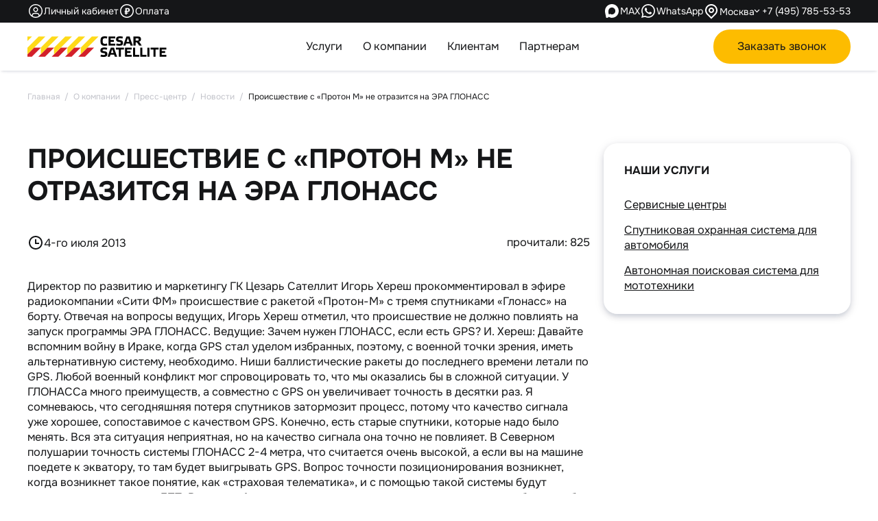

--- FILE ---
content_type: text/html; charset=UTF-8
request_url: https://www.csat.ru/about/press/news/proisshestvie-s-proton-m-ne-otrazitsya-na-era-glonass34835/
body_size: 15604
content:
<!DOCTYPE html>
<html lang="ru">

<head>
    
            <title>Происшествие с «Протон М» не отразится на ЭРА ГЛОНАСС 18.10.2016 | Цезарь Сателлит в Москве</title>
<meta name="description" content="Директор по развитию и маркетингу ГК Цезарь Сателлит Игорь Хереш прокомментировал в эфире радиокомпании «Сити ФМ» происшествие с ракетой «Протон-М» с тремя спутниками «Глонасс» на борту.">

    <meta name="keywords" content="" />

<link rel="canonical" href="https://www.csat.ru/about/press/news/proisshestvie-s-proton-m-ne-otrazitsya-na-era-glonass34835/">



    
    <meta property="og:site_name" content="CSAT" />
<meta property="og:type" content="website">
<meta property="og:url" content="https://www.csat.ru/about/press/news/proisshestvie-s-proton-m-ne-otrazitsya-na-era-glonass34835/">
<meta property="og:locale" content="ru_RU" />

<meta property="og:title" content="Происшествие с «Протон М» не отразится на ЭРА ГЛОНАСС 18.10.2016" />
<meta property="og:description" content="Директор по развитию и маркетингу ГК Цезарь Сателлит Игорь Хереш прокомментировал в эфире радиокомпании «Сити ФМ» происшествие с ракетой «Протон-М» с тремя спутниками «Глонасс» на борту." />
<meta property="og:image" content="https://www.csat.ru/img/og_logo.jpg" />
<meta property="og:image:secure_url" content="https://www.csat.ru/img/og_logo.jpg">
<meta property="og:image:width" content="1200">
<meta property="og:image:height" content="630">
<meta property="og:image:type" content="image/jpeg">
    

    
        <meta charset="utf-8">
        <meta name="viewport" content="width=device-width, initial-scale=1" />
        <meta name="format-detection" content="telephone=no">
        <meta name="csrf-token" content="qY99CBNnxKfmxLSBepZBkJVi24SRURRhWNQxV9O8">

        <link rel="apple-touch-icon" sizes="180x180" href="/apple-touch-icon.png?v=7">
<link rel="icon" type="image/png" sizes="32x32" href="/favicon-32x32.png?v=7">
<link rel="icon" type="image/png" sizes="16x16" href="/favicon-16x16.png?v=7">
<link rel="icon" type="image/svg+xml" href="/favicon.svg?v=7">
<link rel="manifest" href="/site.webmanifest?v=7">
<link rel="shortcut icon" href="/favicon.ico?v=7" type="image/x-icon">
<meta name="msapplication-TileColor" content="#da532c">
<meta name="theme-color" content="#ffffff">
    



    <meta name="SKYPE_TOOLBAR" content="SKYPE_TOOLBAR_PARSER_COMPATIBLE">
    <meta http-equiv="X-UA-Compatible" content="IE=edge">


    
    
    
    <meta name="facebook-domain-verification" content="uwokygz2z6wnrsxmjs4fw3c8iwm83a" />
    <meta name="google-site-verification" content="7IV-2Tkoq38w0ocIvhQvlCiGVWJm_7cLZgdaf9sOHFg" />
    <meta name="yandex-verification" content="587f0855626f6240" />
    

    <link rel="preload" as="style" href="https://www.csat.ru/build/assets/common-GSz9eWfJ.css" /><link rel="stylesheet" href="https://www.csat.ru/build/assets/common-GSz9eWfJ.css" />        <link rel="preload" as="style" href="https://www.csat.ru/build/assets/detail-By86-fi4.css" /><link rel="stylesheet" href="https://www.csat.ru/build/assets/detail-By86-fi4.css" />
    <style>
        @keyframes preloader-scale { 0%, 50% { transform: scale(1.4) translate(-50%, -50%) } 25%, to { transform: scale(1) translate(-50%, -50%) } } .preloader { position: fixed; left: 0; top: 0; right: 0; bottom: 0; overflow: hidden; background-color: #fff;  z-index: 1001; } .preloader__image { position: absolute; top: 50%; left: 50%; text-align: center; animation: preloader-scale 4s infinite linear } .loaded_hiding .preloader { transition: .3s opacity; opacity: 0 } .loaded .preloader { display: none }
    </style>

</head>
<body>
    <div class="preloader">
        <img fetchpriority="high" width="221" height="34" class="preloader__image" src="https://www.csat.ru/pictures/header/logo.svg" alt="">
    </div>

    <header class="header">

        <div class="header__wrapper header__wrapper--dark" style="position:relative;z-index: 15;">
            <div class="container">
                <div class="header__item header__client">
                    <a href="https://lk.csat.ru/" class="header__link header__link--client" rel="nofollow noreferrer noopener" target="_blank"
                    data-ymgoal=""
                    
                        data-ym-info="{&quot;actionType&quot;:&quot;\u041f\u0435\u0440\u0435\u0445\u043e\u0434 \u043f\u043e \u0441\u0441\u044b\u043b\u043a\u0435&quot;,&quot;invoker&quot;:{&quot;element&quot;:&quot;\u0412\u043d\u0443\u0442\u0440\u0435\u043d\u043d\u044f\u044f \u0441\u0441\u044b\u043b\u043a\u0430&quot;,&quot;position&quot;:&quot;\u041c\u0435\u043d\u044e \u043d\u0430 \u0434\u0435\u0441\u043a\u0442\u043e\u043f\u0435&quot;,&quot;elementText&quot;:&quot;\u041b\u0438\u0447\u043d\u044b\u0439 \u043a\u0430\u0431\u0438\u043d\u0435\u0442&quot;,&quot;blockTitle&quot;:&quot;Header&quot;,&quot;productName&quot;:null}}"
                    >
                        <span class="header__text">Личный кабинет</span>
                    </a>
                    <a href="/pay/" class="header__link header__link--pay"
                        data-ymgoal=""
                        
                        data-ym-info="{&quot;actionType&quot;:&quot;\u041f\u0435\u0440\u0435\u0445\u043e\u0434 \u043f\u043e \u0441\u0441\u044b\u043b\u043a\u0435&quot;,&quot;invoker&quot;:{&quot;element&quot;:&quot;\u0412\u043d\u0443\u0442\u0440\u0435\u043d\u043d\u044f\u044f \u0441\u0441\u044b\u043b\u043a\u0430&quot;,&quot;position&quot;:&quot;\u041c\u0435\u043d\u044e \u043d\u0430 \u0434\u0435\u0441\u043a\u0442\u043e\u043f\u0435&quot;,&quot;elementText&quot;:&quot;\u041e\u043f\u043b\u0430\u0442\u0430&quot;,&quot;blockTitle&quot;:&quot;Header&quot;,&quot;productName&quot;:null}}"
                    >
                        <span class="header__text">Оплата</span>
                    </a>
                    
                </div>
                <div class="header__item header__info">
                <a class="mmax_call header__link--mmax header__link" href="https://max.ru/id7704191876_bot" target="_blank" rel="nofollow noopener noreferrer" title="Напишите нам в MAX"
   data-ymgoal="wa-head,"
data-ym-info="{&quot;actionType&quot;:&quot;\u041f\u0435\u0440\u0435\u0445\u043e\u0434 \u043f\u043e \u0441\u0441\u044b\u043b\u043a\u0435&quot;,&quot;invoker&quot;:{&quot;element&quot;:&quot;\u0412\u043d\u0435\u0448\u043d\u044f\u044f \u0441\u0441\u044b\u043b\u043a\u0430&quot;,&quot;position&quot;:&quot;\u0428\u0430\u043f\u043a\u0430 \u0441\u0430\u0439\u0442\u0430&quot;,&quot;elementText&quot;:&quot;MAX&quot;,&quot;blockTitle&quot;:&quot;Header&quot;,&quot;productName&quot;:null}}"
>

<span class="header__text">MAX</span>
</a>
                <a class="wa_call header__link--wa header__link" href="https://wa.me/74957855353?text=Здрaвствуйте!%20Мне%20нужна%20подробная%20информaция." target="_blank" rel="nofollow noopener noreferrer" title="Напишите нам в WhatsApp"
data-ymgoal="wa-head,"
data-ym-info="{&quot;actionType&quot;:&quot;\u041f\u0435\u0440\u0435\u0445\u043e\u0434 \u043f\u043e \u0441\u0441\u044b\u043b\u043a\u0435&quot;,&quot;invoker&quot;:{&quot;element&quot;:&quot;\u0412\u043d\u0435\u0448\u043d\u044f\u044f \u0441\u0441\u044b\u043b\u043a\u0430&quot;,&quot;position&quot;:&quot;\u0428\u0430\u043f\u043a\u0430 \u0441\u0430\u0439\u0442\u0430&quot;,&quot;elementText&quot;:&quot;WhatsApp&quot;,&quot;blockTitle&quot;:&quot;Header&quot;,&quot;productName&quot;:null}}"
>

 <span class="header__text">WhatsApp</span>
</a>

                <button type="button" class="header__link header__link--geo" data-modal="regions"
                    data-ymgoal=""
                    
                    data-ym-info="{&quot;actionType&quot;:&quot;\u041d\u0430\u0436\u0430\u043b&quot;,&quot;invoker&quot;:{&quot;element&quot;:&quot;\u041a\u043d\u043e\u043f\u043a\u0430&quot;,&quot;position&quot;:&quot;\u0428\u0430\u043f\u043a\u0430 \u0441\u0430\u0439\u0442\u0430&quot;,&quot;elementText&quot;:&quot;\u0412\u044b\u0431\u043e\u0440 \u0440\u0435\u0433\u0438\u043e\u043d\u0430&quot;,&quot;blockTitle&quot;:&quot;Header&quot;,&quot;productName&quot;:null}}"
                >
                Москва
                </button>
                <a class="header__link phone_link" href="tel:+74957855353"
                    data-ymgoal=""
                    
                        data-ym-info="{&quot;actionType&quot;:&quot;\u041d\u0430\u0436\u0430\u043b&quot;,&quot;invoker&quot;:{&quot;element&quot;:&quot;\u0422\u0435\u043b\u0435\u0444\u043e\u043d&quot;,&quot;position&quot;:&quot;\u0428\u0430\u043f\u043a\u0430 \u0441\u0430\u0439\u0442\u0430&quot;,&quot;elementText&quot;:&quot;\u041d\u043e\u043c\u0435\u0440 \u0442\u0435\u043b\u0435\u0444\u043e\u043d\u0430&quot;,&quot;blockTitle&quot;:&quot;Header&quot;,&quot;productName&quot;:null}}"
                    >
                    +7 (495) 785-53-53
                </a>
                </div>
            </div>
        </div>
        <div class="header__wrapper header__wrapper--light" style="position: relative; z-index: 10;">
            <div class="container">
                                <a href="/" title="Цезарь Сателлит – системы безопасности для автомобилей и недвижимости" class="logo header__item" data-alt="Цезарь Сателлит – системы безопасности для автомобилей и недвижимости"></a>

                                <nav role="navigation" class="header__item menu menu__header" itemscope itemtype="http://schema.org/SiteNavigationElement">
                    <div class="header__mobile--btns">
                        <a href="https://lk.csat.ru/" class="mobile-link mobile-link--client" rel="nofollow noreferrer noopener" target="_blank"
                        data-ymgoal=""
                        
                            data-ym-info="{&quot;actionType&quot;:&quot;\u041f\u0435\u0440\u0435\u0445\u043e\u0434 \u043f\u043e \u0441\u0441\u044b\u043b\u043a\u0435&quot;,&quot;invoker&quot;:{&quot;element&quot;:&quot;\u0412\u043d\u0443\u0442\u0440\u0435\u043d\u043d\u044f\u044f \u0441\u0441\u044b\u043b\u043a\u0430&quot;,&quot;position&quot;:&quot;\u041c\u0435\u043d\u044e \u043d\u0430 \u043c\u043e\u0431\u0438\u043b\u043a\u0435&quot;,&quot;elementText&quot;:&quot;\u041b\u0438\u0447\u043d\u044b\u0439 \u043a\u0430\u0431\u0438\u043d\u0435\u0442&quot;,&quot;blockTitle&quot;:&quot;Header&quot;,&quot;productName&quot;:null}}"
                        >
                            <span class="mobile-link__text">Личный кабинет</span>
                        </a>
                        <button
                            class="modal mobile-link mobile-link--call"
                            data-ymgoal="fos-head,"
                            data-modal="consult"
                            data-service="Новости"
                            data-subject="Заказать звонок. Происшествие с «Протон М» не отразится на ЭРА ГЛОНАСС"
                            data-identifier="consultation24"
                            

                            data-ym-info="{&quot;actionType&quot;:&quot;\u0424\u041e\u0421: \u043e\u0442\u043a\u0440\u044b\u043b \u043c\u043e\u0434\u0430\u043b\u044c\u043d\u0443\u044e \u0444\u043e\u0440\u043c\u0443&quot;,&quot;invoker&quot;:{&quot;element&quot;:&quot;\u041a\u043d\u043e\u043f\u043a\u0430&quot;,&quot;position&quot;:&quot;\u041c\u0435\u043d\u044e \u043d\u0430 \u043c\u043e\u0431\u0438\u043b\u043a\u0435&quot;,&quot;elementText&quot;:&quot;\u0417\u0430\u043a\u0430\u0437\u0430\u0442\u044c \u0437\u0432\u043e\u043d\u043e\u043a&quot;,&quot;blockTitle&quot;:&quot;Header&quot;,&quot;productName&quot;:null}}"
                        >
                            <span class="mobile-link__text">Заказать звонок</span>
                        </button>
                        <a href="/pay/" class="mobile-link mobile-link--pay"

                            data-ymgoal=""
                            
                            data-ym-info="{&quot;actionType&quot;:&quot;\u041f\u0435\u0440\u0435\u0445\u043e\u0434 \u043f\u043e \u0441\u0441\u044b\u043b\u043a\u0435&quot;,&quot;invoker&quot;:{&quot;element&quot;:&quot;\u0412\u043d\u0443\u0442\u0440\u0435\u043d\u043d\u044f\u044f \u0441\u0441\u044b\u043b\u043a\u0430&quot;,&quot;position&quot;:&quot;\u041c\u0435\u043d\u044e \u043d\u0430 \u043c\u043e\u0431\u0438\u043b\u043a\u0435&quot;,&quot;elementText&quot;:&quot;\u041e\u043f\u043b\u0430\u0442\u0430&quot;,&quot;blockTitle&quot;:&quot;Header&quot;,&quot;productName&quot;:null}}"
                        >
                            <span class="mobile-link__text">Оплата услуг</span>
                        </a>
                        
                    </div>


                    
                    <ul class='menu__list'><li class='menu__item '><span class='  has-children'>Услуги </span><ul class='submenu submenu_0 submenu--sidebar'><li class='menu__item '><span class='  has-children'>Охрана автомобиля </span><ul class='submenu submenu_1 submenu__auto'><li class='menu__item '><span class=' group-name t--upper t--small t--gray  has-children'>охранные сигнализации </span><ul class='submenu submenu_2 '><li class='menu__item '><a itemprop="url" href='/auto/sputnikovaya-signalizatsiya/' class='menu__link   '  >Спутниковые противоугонные сигнализации  <meta itemprop='name' content='Спутниковые противоугонные сигнализации'></a></li><li class='menu__item '><a itemprop="url" href='/signalizaciya-s-avtozapuskom/' class='menu__link   '  >Сигнализация с автозапуском  <meta itemprop='name' content='Сигнализация с автозапуском'></a></li><li class='menu__item '><a itemprop="url" href='/auto/cesar-vision-4g/' class='menu__link   '  >Охранные видеорегистраторы  <meta itemprop='name' content='Охранные видеорегистраторы'></a></li></ul></li><li class='menu__item '><span class=' group-name t--upper t--small t--gray  has-children'>Поисковые трекеры </span><ul class='submenu submenu_2 '><li class='menu__item '><a itemprop="url" href='/gps-treker/' class='menu__link   '  >GPS - трекер  <meta itemprop='name' content='GPS - трекер'></a></li></ul></li><li class='menu__item '><a itemprop="url" href='/auto/umnaya-signalizatsiya/' class='menu__link  group-name t--upper t--small t--gray  has-children'  >Умные сигнализации  <meta itemprop='name' content='Умные сигнализации'></a><ul class='submenu submenu_2 '><li class='menu__item '><a itemprop="url" href='/c1/' class='menu__link   '  >Cesar C1  <meta itemprop='name' content='Cesar C1'></a></li><li class='menu__item '><a itemprop="url" href='/auto/smart/' class='menu__link   '  >Cesar Smart  <meta itemprop='name' content='Cesar Smart'></a></li><li class='menu__item '><a itemprop="url" href='/auto/umnaya-signalizatsiya/cs25s/' class='menu__link   '  >CS 25 S GSM/GPS  <meta itemprop='name' content='CS 25 S GSM/GPS'></a></li><li class='menu__item '><a itemprop="url" href='/auto/umnaya-signalizatsiya/cs25s-m/' class='menu__link   '  >CS 25 S GSM/GPS M  <meta itemprop='name' content='CS 25 S GSM/GPS M'></a></li><li class='menu__item '><a itemprop="url" href='/auto/umnaya-signalizatsiya/cs25sv/' class='menu__link   '  >CS 25 SV GSM/GPS M  <meta itemprop='name' content='CS 25 SV GSM/GPS M'></a></li></ul></li><li class='menu__item '><span class=' group-name t--upper t--small t--gray  has-children'>Охрана мототехники </span><ul class='submenu submenu_2 '><li class='menu__item '><a itemprop="url" href='/moto/' class='menu__link   '  >Cesar Active  <meta itemprop='name' content='Cesar Active'></a></li><li class='menu__item '><a itemprop="url" href='/moto-x/' class='menu__link   '  >Cesar Moto X  <meta itemprop='name' content='Cesar Moto X'></a></li></ul></li></ul></li><li class='menu__item '><span class='  has-children'>Охрана недвижимости </span><ul class='submenu submenu_1 '><li class='menu__item '><a itemprop="url" href='/flat/' class='menu__link   '  >Квартира  <meta itemprop='name' content='Квартира'></a></li><li class='menu__item '><a itemprop="url" href='/home/' class='menu__link   '  >Дом  <meta itemprop='name' content='Дом'></a></li><li class='menu__item '><a itemprop="url" href='/ohrana-dachi/' class='menu__link   '  >Дача  <meta itemprop='name' content='Дача'></a></li><li class='menu__item '><a itemprop="url" href='/home/cold_house/' class='menu__link   '  >Баня и гараж  <meta itemprop='name' content='Баня и гараж'></a></li><li class='menu__item '><a itemprop="url" href='/ohrana-perimetra/' class='menu__link   '  >Участок  <meta itemprop='name' content='Участок'></a></li><li class='menu__item '><a itemprop="url" href='/cesar-pro/' class='menu__link   '  >Cesar PRO  <meta itemprop='name' content='Cesar PRO'></a></li></ul></li><li class='menu__item '><span class='  has-children'>Охрана бизнеса </span><ul class='submenu submenu_1 '><li class='menu__item '><a itemprop="url" href='/business/' class='menu__link   '  >Охрана бизнеса  <meta itemprop='name' content='Охрана бизнеса'></a></li><li class='menu__item '><a itemprop="url" href='/business/signaling/' class='menu__link   '  >Охранная сигнализация  <meta itemprop='name' content='Охранная сигнализация'></a></li><li class='menu__item '><a itemprop="url" href='/business/fire/' class='menu__link   '  >Пожарная сигнализация  <meta itemprop='name' content='Пожарная сигнализация'></a></li><li class='menu__item '><a itemprop="url" href='/business/monitoring/' class='menu__link   '  >Мониторинг транспорта  <meta itemprop='name' content='Мониторинг транспорта'></a></li></ul></li><li class='menu__item '><span class='  has-children'>Пультовая охрана </span><ul class='submenu submenu_1 '><li class='menu__item '><a itemprop="url" href='/pultovaya-okhrana/kvartira/' class='menu__link   '  >Cesar Квартира  <meta itemprop='name' content='Cesar Квартира'></a></li><li class='menu__item '><a itemprop="url" href='/pultovaya-okhrana/dom/' class='menu__link   '  >Cesar Дом  <meta itemprop='name' content='Cesar Дом'></a></li><li class='menu__item '><a itemprop="url" href='/pultovaya-okhrana/business/' class='menu__link   '  >Cesar Бизнес  <meta itemprop='name' content='Cesar Бизнес'></a></li></ul></li><li class='menu__item '><span class='  has-children'>Видеонаблюдение  <div class='badge badge--new'>Новинка</div> </span><ul class='submenu submenu_1 '><li class='menu__item '><a itemprop="url" href='/videonablyudenie/kvartira/' class='menu__link   '  >Квартира  <meta itemprop='name' content='Квартира'></a></li><li class='menu__item '><a itemprop="url" href='/videonablyudenie/dom/' class='menu__link   '  >Дом  <meta itemprop='name' content='Дом'></a></li><li class='menu__item '><a itemprop="url" href='/videonablyudenie/podyezd/' class='menu__link   '  >Подъезд  <meta itemprop='name' content='Подъезд'></a></li><li class='menu__item '><a itemprop="url" href='/videonablyudenie/business/' class='menu__link   '  >Бизнес  <meta itemprop='name' content='Бизнес'></a></li><li class='menu__item '><a itemprop="url" href='/videoohrana/' class='menu__link   '  >Видеоохрана  <meta itemprop='name' content='Видеоохрана'></a></li></ul></li><li class='menu__item '><span class='  has-children'>Домофония  <div class='badge badge--new'>Новинка</div> </span><ul class='submenu submenu_1 '><li class='menu__item '><a itemprop="url" href='/videodomofoniya/videdomofon-dlya-doma/' class='menu__link   '  >Видеодомофоны  <div class='badge badge--new'>Новинка</div>  <meta itemprop='name' content='Видеодомофоны'></a></li><li class='menu__item '><a itemprop="url" href='/videodomofoniya/videoglazok-dlya-vhodnoi-dveri/' class='menu__link   '  >Видеоглазки  <div class='badge badge--new'>Новинка</div>  <meta itemprop='name' content='Видеоглазки'></a></li><li class='menu__item '><a itemprop="url" href='/videodomofoniya/videozvonok-na-dver/' class='menu__link   '  >Видеозвонки  <div class='badge badge--new'>Новинка</div>  <meta itemprop='name' content='Видеозвонки'></a></li></ul></li><li class='menu__item '><span class='  has-children'>Умный дом  <div class='badge badge--new'>Новинка</div> </span><ul class='submenu submenu_1 '><li class='menu__item '><a itemprop="url" href='/aqara/' class='menu__link   '  >Умный дом от Aqara  <div class='badge badge--new'>Новинка</div>  <meta itemprop='name' content='Умный дом от Aqara'></a></li><li class='menu__item '><a itemprop="url" href='/hikvision/' class='menu__link   '  >Умный дом от Hikvision  <meta itemprop='name' content='Умный дом от Hikvision'></a></li><li class='menu__item '><a itemprop="url" href='/partners/sberdevices-i-cezar-satellit/' class='menu__link   '  >Цезать Сателлит и SberDevices  <meta itemprop='name' content='Цезать Сателлит и SberDevices'></a></li></ul></li><li class='menu__item '><span class='  has-children'>Доп. решения </span><ul class='submenu submenu_1 '><li class='menu__item '><a itemprop="url" href='/upravleniye-kotlom/' class='menu__link   '  >Управление котлами  <meta itemprop='name' content='Управление котлами'></a></li><li class='menu__item '><a itemprop="url" href='/gidroloki/' class='menu__link   '  >Гидролоки  <meta itemprop='name' content='Гидролоки'></a></li><li class='menu__item '><a itemprop="url" href='/business/fire/' class='menu__link   '  >Пожарная сигнализация  <meta itemprop='name' content='Пожарная сигнализация'></a></li><li class='menu__item '><a itemprop="url" href='/zheleznaya-zashchita/' class='menu__link   '  >Железная защита  <meta itemprop='name' content='Железная защита'></a></li><li class='menu__item '><a itemprop="url" href='/partners/era-glonass/' class='menu__link   '  >ЭРА-ГЛОНАСС  <meta itemprop='name' content='ЭРА-ГЛОНАСС'></a></li><li class='menu__item '><a itemprop="url" href='/videoohrana/' class='menu__link   '  >Видеоохрана  <meta itemprop='name' content='Видеоохрана'></a></li><li class='menu__item '><a itemprop="url" href='https://www.csat.ru/resheniya/antiterroristicheskiy-pasport-2025/' class='menu__link   '  >Паспорт антитеррористической защищённости  <meta itemprop='name' content='Паспорт антитеррористической защищённости'></a></li></ul></li></ul></li><li class='menu__item '><span class='  has-children'>О компании </span><ul class='submenu submenu_0 '><li class='menu__item '><a itemprop="url" href='/about/' class='menu__link   '  >О нас  <meta itemprop='name' content='О нас'></a></li><li class='menu__item '><a itemprop="url" href='/experts/' class='menu__link   '  >Наши эксперты  <meta itemprop='name' content='Наши эксперты'></a></li><li class='menu__item '><a itemprop="url" href='/about/reviews/' class='menu__link   '  >Отзывы  <meta itemprop='name' content='Отзывы'></a></li><li class='menu__item '><a itemprop="url" href='/about/nashi-rekvizity/' class='menu__link   '  >Реквизиты  <meta itemprop='name' content='Реквизиты'></a></li><li class='menu__item '><a itemprop="url" href='/about/clients/' class='menu__link   '  >Клиенты и партнеры  <meta itemprop='name' content='Клиенты и партнеры'></a></li><li class='menu__item '><a itemprop="url" href='/about/patenty-licenzii-sertifikaty/' class='menu__link   '  >Патенты, лицензии и сертификаты  <meta itemprop='name' content='Патенты, лицензии и сертификаты'></a></li><li class='menu__item '><a itemprop="url" href='/blog/' class='menu__link   '  >Блог  <meta itemprop='name' content='Блог'></a></li><li class='menu__item '><a itemprop="url" href='/about/vacancies/' class='menu__link   '  >Вакансии  <meta itemprop='name' content='Вакансии'></a></li><li class='menu__item '><a itemprop="url" href='/about/contacts/' class='menu__link   '  >Контакты  <meta itemprop='name' content='Контакты'></a></li></ul></li><li class='menu__item '><span class='  has-children'>Клиентам </span><ul class='submenu submenu_0 '><li class='menu__item '><a itemprop="url" href='https://lk.csat.ru/' class='menu__link   ' target="_blank" rel="nofollow noopener noreferrer">Личный кабинет  <meta itemprop='name' content='Личный кабинет'></a></li><li class='menu__item '><a itemprop="url" href='/cesar-bonus/' class='menu__link   '  >Программа лояльности  <meta itemprop='name' content='Программа лояльности'></a></li><li class='menu__item '><a itemprop="url" href='/pay/' class='menu__link   '  >Оплата  <meta itemprop='name' content='Оплата'></a></li><li class='menu__item '><a itemprop="url" href='/offers/' class='menu__link   '  >Акции  <meta itemprop='name' content='Акции'></a></li><li class='menu__item '><a itemprop="url" href='/help/docs/' class='menu__link   '  >Документы  <meta itemprop='name' content='Документы'></a></li><li class='menu__item '><a itemprop="url" href='/servicecenter/' class='menu__link   '  >Сервисные центры  <meta itemprop='name' content='Сервисные центры'></a></li><li class='menu__item '><a itemprop="url" href='/help/faq/' class='menu__link   '  >Ответы на вопросы  <meta itemprop='name' content='Ответы на вопросы'></a></li><li class='menu__item '><a itemprop="url" href='/about/press/news/' class='menu__link   '  >Новости  <meta itemprop='name' content='Новости'></a></li></ul></li><li class='menu__item '><span class='  has-children'>Партнерам </span><ul class='submenu submenu_0 '><li class='menu__item '><a itemprop="url" href='/partners/era-glonass/' class='menu__link   '  >ЭРА-ГЛОНАСС  <meta itemprop='name' content='ЭРА-ГЛОНАСС'></a></li><li class='menu__item '><a itemprop="url" href='/partners/sberdevices-i-cezar-satellit/' class='menu__link   '  >СБЕР и Цезарь Сателлит  <meta itemprop='name' content='СБЕР и Цезарь Сателлит'></a></li><li class='menu__item '><a itemprop="url" href='/partners/changan_auto/' class='menu__link   '  >CHANGAN AUTO  <meta itemprop='name' content='CHANGAN AUTO'></a></li><li class='menu__item '><a itemprop="url" href='/partners/chery/' class='menu__link   '  >CHERY REMOTE  <meta itemprop='name' content='CHERY REMOTE'></a></li><li class='menu__item '><a itemprop="url" href='/partners/jac/' class='menu__link   '  >JAC ONLINE  <meta itemprop='name' content='JAC ONLINE'></a></li><li class='menu__item '><a itemprop="url" href='/partners/jaecoo/' class='menu__link   '  >JAECOO REMOTE  <meta itemprop='name' content='JAECOO REMOTE'></a></li><li class='menu__item '><a itemprop="url" href='/partners/omoda/' class='menu__link   '  >OMODA REMOTE  <meta itemprop='name' content='OMODA REMOTE'></a></li></ul></li></ul>
                    



                    <div class="header__mobile-socials">

                        

                        
                        <!--noindex-->
                        <div class="apps__store">
                            <a class="badge badge--apple" rel="nofollow noopener" target="_blank" href="https://itunes.apple.com/ru/developer/cesar-satellite/id525227161" title="Перейти в apple store"
                                    data-ymgoal=""
                                    
                                    data-ym-info="{&quot;actionType&quot;:&quot;\u041f\u0435\u0440\u0435\u0445\u043e\u0434 \u043f\u043e \u0441\u0441\u044b\u043b\u043a\u0435&quot;,&quot;invoker&quot;:{&quot;element&quot;:&quot;\u0412\u043d\u0435\u0448\u043d\u044f\u044f \u0441\u0441\u044b\u043b\u043a\u0430&quot;,&quot;position&quot;:&quot;\u041c\u0435\u043d\u044e \u043d\u0430 \u043c\u043e\u0431\u0438\u043b\u043a\u0435&quot;,&quot;elementText&quot;:&quot;Apple Store&quot;,&quot;blockTitle&quot;:&quot;Header&quot;,&quot;productName&quot;:null}}"
                                    > </a>
                            <a class="badge badge--google" rel="nofollow noopener" target="_blank" href="https://play.google.com/store/apps/developer?id=%D0%90%D0%9E++%D0%A6%D0%B5%D0%B7%D0%B0%D1%80%D1%8C+%D0%A1%D0%B0%D1%82%D0%B5%D0%BB%D0%BB%D0%B8%D1%82" title="Перейти в google play"
                                    data-ymgoal=""
                                    
                                    data-ym-info="{&quot;actionType&quot;:&quot;\u041f\u0435\u0440\u0435\u0445\u043e\u0434 \u043f\u043e \u0441\u0441\u044b\u043b\u043a\u0435&quot;,&quot;invoker&quot;:{&quot;element&quot;:&quot;\u0412\u043d\u0435\u0448\u043d\u044f\u044f \u0441\u0441\u044b\u043b\u043a\u0430&quot;,&quot;position&quot;:&quot;\u041c\u0435\u043d\u044e \u043d\u0430 \u043c\u043e\u0431\u0438\u043b\u043a\u0435&quot;,&quot;elementText&quot;:&quot;Google Store&quot;,&quot;blockTitle&quot;:&quot;Header&quot;,&quot;productName&quot;:null}}"
                            > </a>
                        </div>
                        <div class="social__links">
                            <a class="social__link social__link--tg" rel="nofollow noopener" target="_blank" href="https://t.me/csat_ru" title="Перейти в Телеграм"
                                    data-ymgoal=""
                                    
                                    data-ym-info="{&quot;actionType&quot;:&quot;\u041f\u0435\u0440\u0435\u0445\u043e\u0434 \u043f\u043e \u0441\u0441\u044b\u043b\u043a\u0435&quot;,&quot;invoker&quot;:{&quot;element&quot;:&quot;\u0412\u043d\u0435\u0448\u043d\u044f\u044f \u0441\u0441\u044b\u043b\u043a\u0430&quot;,&quot;position&quot;:&quot;\u041c\u0435\u043d\u044e \u043d\u0430 \u043c\u043e\u0431\u0438\u043b\u043a\u0435&quot;,&quot;elementText&quot;:&quot;Telegram&quot;,&quot;blockTitle&quot;:&quot;Header&quot;,&quot;productName&quot;:null}}"
                            ></a>
                            <a class="social__link social__link--vk" rel="nofollow noopener" target="_blank" href="https://vk.com/csat_ru" title="Перейти в Вконтакте"
                                    data-ymgoal=""
                                    
                                    data-ym-info="{&quot;actionType&quot;:&quot;\u041f\u0435\u0440\u0435\u0445\u043e\u0434 \u043f\u043e \u0441\u0441\u044b\u043b\u043a\u0435&quot;,&quot;invoker&quot;:{&quot;element&quot;:&quot;\u0412\u043d\u0435\u0448\u043d\u044f\u044f \u0441\u0441\u044b\u043b\u043a\u0430&quot;,&quot;position&quot;:&quot;\u041c\u0435\u043d\u044e \u043d\u0430 \u043c\u043e\u0431\u0438\u043b\u043a\u0435&quot;,&quot;elementText&quot;:&quot;Vkontakte&quot;,&quot;blockTitle&quot;:&quot;Header&quot;,&quot;productName&quot;:null}}"
                            ></a>
                            <a class="social__link social__link--dz" rel="nofollow noopener" target="_blank" href="https://csat.ru/r/?l=dzen" title="Перейти в Дзен"
                                    data-ymgoal=""
                                    
                                    data-ym-info="{&quot;actionType&quot;:&quot;\u041f\u0435\u0440\u0435\u0445\u043e\u0434 \u043f\u043e \u0441\u0441\u044b\u043b\u043a\u0435&quot;,&quot;invoker&quot;:{&quot;element&quot;:&quot;\u0412\u043d\u0435\u0448\u043d\u044f\u044f \u0441\u0441\u044b\u043b\u043a\u0430&quot;,&quot;position&quot;:&quot;\u041c\u0435\u043d\u044e \u043d\u0430 \u043c\u043e\u0431\u0438\u043b\u043a\u0435&quot;,&quot;elementText&quot;:&quot;\u042f\u043d\u0434\u0435\u043a\u0441 \u0414\u0437\u0435\u043d&quot;,&quot;blockTitle&quot;:&quot;Header&quot;,&quot;productName&quot;:null}}"
                            ></a>
                        </div>
                        <!--/noindex-->
                    </div>
                    <template id="dropdown-button-template">
                        <button class="_open__dropdown" aria-label="Открыть/Закрыть подменю"></button>
                    </template>
                </nav>
                <button
                    class="btn btn--lg btn--bg-yellow header__item modal call_header"
                    data-ymgoal="fos-head,"
                    data-modal="consult"
                    data-service="Новости"
                    data-subject="Заказать звонок. Происшествие с «Протон М» не отразится на ЭРА ГЛОНАСС"
                    data-identifier="consultation24"
                    
                    data-ym-info="{&quot;actionType&quot;:&quot;\u0424\u041e\u0421: \u043e\u0442\u043a\u0440\u044b\u043b \u043c\u043e\u0434\u0430\u043b\u044c\u043d\u0443\u044e \u0444\u043e\u0440\u043c\u0443&quot;,&quot;invoker&quot;:{&quot;element&quot;:&quot;\u041a\u043d\u043e\u043f\u043a\u0430&quot;,&quot;position&quot;:&quot;\u041c\u0435\u043d\u044e \u043d\u0430 \u0434\u0435\u0441\u043a\u0442\u043e\u043f\u0435&quot;,&quot;elementText&quot;:&quot;\u0417\u0430\u043a\u0430\u0437\u0430\u0442\u044c \u0437\u0432\u043e\u043d\u043e\u043a&quot;,&quot;blockTitle&quot;:&quot;Header&quot;,&quot;productName&quot;:null}}"
                >
                    Заказать звонок
                </button>
                <button class="btn-burger header__item" aria-label="Открытие\закрытие мобильного меню">
                    <div class="burger-lines"></div>
                </button>
            </div>

        </div>

        
        
        
        


    </header>


<main >
        <nav class="container mt-30" aria-label="breadcrumb">
    <ol class="breadcrumb" itemscope itemtype="https://schema.org/BreadcrumbList">
                                    <li class="breadcrumb-item "  itemprop="itemListElement" itemscope itemtype="http://schema.org/ListItem" >
                                            <a href="https://www.csat.ru/">Главная</a>
                                        <meta itemprop="item" content="https://www.csat.ru/">
                    <meta itemprop="position" content="1">
                    <meta itemprop="name" content="Главная">
                </li>
                                                <li class="breadcrumb-item "  itemprop="itemListElement" itemscope itemtype="http://schema.org/ListItem" >
                                            <a href="https://www.csat.ru/about/">О компании</a>
                                        <meta itemprop="item" content="https://www.csat.ru/about/">
                    <meta itemprop="position" content="2">
                    <meta itemprop="name" content="О компании">
                </li>
                                                <li class="breadcrumb-item "  itemprop="itemListElement" itemscope itemtype="http://schema.org/ListItem" >
                                            <a href="https://www.csat.ru/about/press/">Пресс-центр</a>
                                        <meta itemprop="item" content="https://www.csat.ru/about/press/">
                    <meta itemprop="position" content="3">
                    <meta itemprop="name" content="Пресс-центр">
                </li>
                                                <li class="breadcrumb-item "  itemprop="itemListElement" itemscope itemtype="http://schema.org/ListItem" >
                                            <a href="https://www.csat.ru/about/press/news/">Новости</a>
                                        <meta itemprop="item" content="https://www.csat.ru/about/press/news/">
                    <meta itemprop="position" content="4">
                    <meta itemprop="name" content="Новости">
                </li>
                                                <li class="breadcrumb-item active"  itemprop="itemListElement" itemscope itemtype="http://schema.org/ListItem" aria-current="page">
                                            Происшествие с «Протон М» не отразится на ЭРА ГЛОНАСС
                                        <meta itemprop="item" content="https://www.csat.ru/about/press/news/proisshestvie-s-proton-m-ne-otrazitsya-na-era-glonass34835/">
                    <meta itemprop="position" content="5">
                    <meta itemprop="name" content="Происшествие с «Протон М» не отразится на ЭРА ГЛОНАСС">
                </li>
                        </ol>
</nav>

    <section class="page__container container mb-160 container--with-sidebar">
        <div class="content content--with-sidebar">


            <article class="article__content" id="58">
    <h1>
        Происшествие с «Протон М» не отразится на ЭРА ГЛОНАСС
    </h1>


    <div class="article__info">
        <div class="tags">
                                            </div>


        <div class="article__info--bottom">
                            <time class="icon-before icon-before--time" itemprop="datePublished" datetime="2013-07-04 00:00:00+00:00"> 4-го июля 2013 </time>
                        <div class="ttr_views">
                                                    прочитали: 825
                            </div>
        </div>
    </div>


    <div class="article__body">
        Директор по развитию и маркетингу ГК Цезарь Сателлит
Игорь Хереш прокомментировал в эфире радиокомпании &laquo;Сити ФМ&raquo; происшествие с
ракетой &laquo;Протон-М&raquo; с тремя спутниками &laquo;Глонасс&raquo; на борту. Отвечая на вопросы
ведущих, Игорь Хереш отметил, что происшествие не должно повлиять на запуск
программы ЭРА ГЛОНАСС.

Ведущие: Зачем нужен ГЛОНАСС, если есть GPS?

И. Хереш: Давайте вспомним войну в Ираке, когда GPS стал уделом избранных, поэтому, с
военной точки зрения, иметь альтернативную систему, необходимо. Ниши баллистические
ракеты до последнего времени летали по GPS. Любой военный конфликт мог
спровоцировать то, что мы оказались бы в сложной ситуации. У ГЛОНАССа много
преимуществ, а совместно с GPS
он
увеличивает точность в десятки раз. Я сомневаюсь, что сегодняшняя потеря
спутников затормозит процесс, потому что качество сигнала уже хорошее,
сопоставимое с качеством GPS.
Конечно, есть старые спутники, которые надо было менять. Вся эта ситуация
неприятная, но на качество сигнала она точно не повлияет. В Северном полушарии
точность системы ГЛОНАСС 2-4 метра, что считается очень высокой, а если вы на
машине поедете к экватору, то там будет выигрывать GPS. Вопрос точности позиционирования
возникнет, когда возникнет такое понятие, как &laquo;страховая телематика&raquo;, и с
помощью такой системы будут выяснять, кто виноват в ДТП.

Ведущие: А когда планируется внедрять такие чипы в
автомобиль, чтобы определять нарушения?

И. Хереш: Они уже внедряются, но на уровне
коммерческих операторов. Страховые компании хотят знать все обстоятельства ДТП,
и кто виноват. Если вы, например, бордюр колесом сбили, вы один виноват, вы
можете справки не собирать, а сразу звонить в страховую компанию, так как
система уже всё зафиксировала. Но на глобальном, государственном уровне, это
должно быть внедрено вместе с проектом ЭРА ГЛОНАСС, который начнет шествие по
нашей стране с середины 2014 года, вот тогда появится такое понятие как
&laquo;страховая телематика&raquo;.

Ведущие: Повлияет ли происшествие с &laquo;Протон М&raquo; на
имидж ГЛОНАСС?

И. Хереш: Спутники запускаются, старые заменяются
новыми. К тому же, не все спутники, которые находятся на орбите, постоянно работают.
Часть из них на профилактике, когда другие функционируют. Проект ЭРА ГЛОНАСС &ndash;
проект международного значения, и, на мой взгляд, он принесет большую пользу
нашей стране.
    </div>


    <div class="page__like-share d-flex justify-content-between align-items-center mt-60">
        <div class="share-wrapper">
    <a href="https://vk.com/share.php?url=https://www.csat.ru/about/press/news?slug=proisshestvie-s-proton-m-ne-otrazitsya-na-era-glonass34835/" class="share-btn share-btn--vk shadow" target="_blank" rel="nofollow noopener noreferrer" title="Поедилиться в ВК">
    Поделиться
    </a>
</div>

    </div>
</article>


            <div class="article-page__subscribe-telegram subscribe-wrapper bg--gray rounded mt-60">
    <div class="subscribe-content pd-30 none--select">
        <div class="h5">Подписывайтесь на нас в Telegram</div>
        <p>Подпишитесь, чтобы не пропустить новые акции, интересные статьи и новости!</p>

        <a class="share-btn share-btn--tg shadow" rel="nofollow noopener noreferrer" target="_blank"
            href="https://t.me/csat_ru" title="Перейти в Телеграм">
            Подписаться
        </a>
    </div>
    <picture class="subscribe-picture none--select">
    
    <source srcset="https://www.csat.ru/pictures/p/blog/subscribe/tg_bg@1x.webp 1x, https://www.csat.ru/pictures/p/blog/subscribe/tg_bg@2x.webp 2x" type="image/webp">
    <img
        width="393"
        height="365"
        loading="lazy"
        decoding="async"
        src="https://www.csat.ru/pictures/p/blog/subscribe/tg_bg@1x.png"
        srcset="https://www.csat.ru/pictures/p/blog/subscribe/tg_bg@1x.png 1x, https://www.csat.ru/pictures/p/blog/subscribe/tg_bg@2x.png 2x"
        alt=""
    >
</picture>
</div>


            <div class="container open_form rounded bordered pd-30 mt-60">

        <form class="form-grid" novalidate>
        <div class="form-title h5">
            Комментарии
        </div>
             <input type="hidden" name="_token" value="qY99CBNnxKfmxLSBepZBkJVi24SRURRhWNQxV9O8" autocomplete="off">             <div class="form__body direction-column mt-60">
                <input type="hidden" name="form_type" value="Комментарий">
                <input type="hidden" name="calculate" value="{&quot;id&quot;:58,&quot;model&quot;:&quot;news&quot;}">

                <div class="form-group border-b ">
    <label>
        
        <input type="text" name="name" value="" placeholder="Имя" required data-pristine-required-message="Заполните поле">
        <span class="anim_label">Имя</span>
    </label>
</div>

                <div class="form-group border-b form-group_textarea textarea-wrapper ">
    <label>
        <textarea
            class="textarea"
            name="message"
            value=""
            placeholder="Комментарий"
            rows="4"
            maxlength="700"
             required         ></textarea>
        <span class="anim_label">Комментарий</span>
    </label>
    <div class="textarea-wrapper-counter t--small">
        <span class="counter">0</span> / 700
    </div>
</div>

             </div>
             <div class="form__bottom direction-row">
                <button type="submit" class="btn btn--lg btn--bg-yellow btn-form_open"
                    data-ymgoal=""
                    
                    data-ym-info="{&quot;actionType&quot;:&quot;\u0424\u041e\u0421: \u041f\u043e\u043f\u044b\u0442\u043a\u0430 \u043e\u0442\u043f\u0440\u0430\u0432\u043a\u0438&quot;,&quot;invoker&quot;:{&quot;element&quot;:&quot;\u041a\u043d\u043e\u043f\u043a\u0430&quot;,&quot;position&quot;:&quot;\u0422\u0435\u043b\u043e \u0441\u0430\u0439\u0442\u0430&quot;,&quot;elementText&quot;:&quot;\u041e\u0442\u043f\u0440\u0430\u0432\u0438\u0442\u044c&quot;,&quot;blockTitle&quot;:&quot;\u041e\u0442\u043a\u0440\u044b\u0442\u0430\u044f \u0444\u043e\u0440\u043c\u0430: \u041a\u043e\u043c\u043c\u0435\u043d\u0442\u0430\u0440\u0438\u0439&quot;,&quot;productName&quot;:null}}"

                >Отправить</button>
             </div>

         </form>

        
     </div>
        </div>
        <div class="d-block d-lg-none">
           <div class="sidebar-content sidebar-content--sticky shadow rounded pd-30">
    <h3 class="h5 m-0">Наши услуги</h3>
    <ul class="list--unstyled mt-30">
        <li><a class="t--underline" href="/servicecenter/">Сервисные центры</a></li>
        <li><a class="t--underline" href="/auto/">Спутниковая охранная система для автомобиля</a></li>
        <li><a class="t--underline" href="/moto/">Автономная поисковая система для мототехники</a></li>
    </ul>
</div>
        </div>

        <aside class="sidebar d-none d-lg-block">
                <div class="sidebar-content sidebar-content--sticky shadow rounded pd-30">
    <div class="h5 m-0">Наши услуги</div>
    <ul class="list--unstyled mt-30">
        <li><a class="t--underline" href="/servicecenter/">Сервисные центры</a></li>
        <li><a class="t--underline" href="/auto/">Спутниковая охранная система для автомобиля</a></li>
        <li><a class="t--underline" href="/moto/">Автономная поисковая система для мототехники</a></li>
    </ul>
</div>
        </aside>

    </section>


            <div class="read-also mt-60 container">
    <h3 class="m-0 h2">Читайте также</h3>
    <div class="read-also__list d-flex flex-wrap justify-content-center justify-content-lg-start mt-60 g-20" itemscope
        itemtype="https://schema.org/ItemList">
                    <div itemscope itemprop="itemListElement" itemtype="https://schema.org/ListItem">
                <meta itemprop="position" content="1" />
                <div class="item ">

    <div class="item-img">

                    <img loading="lazy" decoding="async" width="420" height="236" class="img img--no-img" src="https://www.csat.ru/pictures/no_img.png" alt="Жаркое лето 2011: какие автомобили пользовались популярностью у угонщиков">
            </div>

    <div class="item__info mt-20">
        <div class="item-time t--secondary-black">
            16-го сентября 2011
        </div>
       <div class="item__tags">
                                            </div>
    </div>

    <div class="item__name h5">
        <a href="https://www.csat.ru/about/press/news/zharkoe-leto-2011-kakie-avtomobili-polzovalis-populyarnostyu-u-ugonshchikov23185/" class="item-link">
            Жаркое лето 2011: какие автомобили пользовались популярностью у угонщиков
        </a>
    </div>
    <div class="item__preview">
        
    </div>

    <a href="https://www.csat.ru/about/press/news/zharkoe-leto-2011-kakie-avtomobili-polzovalis-populyarnostyu-u-ugonshchikov23185/" class="abs_href" title="Перейти на страницу: Жаркое лето 2011: какие автомобили пользовались популярностью у угонщиков" > </a>
</div>
            </div>
                    <div itemscope itemprop="itemListElement" itemtype="https://schema.org/ListItem">
                <meta itemprop="position" content="2" />
                <div class="item ">

    <div class="item-img">

                    <img loading="lazy" decoding="async" width="420" height="236" class="img img--no-img" src="https://www.csat.ru/pictures/no_img.png" alt="С Днем сотрудника МВД!">
            </div>

    <div class="item__info mt-20">
        <div class="item-time t--secondary-black">
            10-го ноября 2010
        </div>
       <div class="item__tags">
                                            </div>
    </div>

    <div class="item__name h5">
        <a href="https://www.csat.ru/about/press/news/s-dnem-sotrudnika-mvd40683/" class="item-link">
            С Днем сотрудника МВД!
        </a>
    </div>
    <div class="item__preview">
        
    </div>

    <a href="https://www.csat.ru/about/press/news/s-dnem-sotrudnika-mvd40683/" class="abs_href" title="Перейти на страницу: С Днем сотрудника МВД!" > </a>
</div>
            </div>
                    <div itemscope itemprop="itemListElement" itemtype="https://schema.org/ListItem">
                <meta itemprop="position" content="3" />
                <div class="item ">

    <div class="item-img">

                    <img loading="lazy" decoding="async" width="420" height="236" class="img img--no-img" src="https://www.csat.ru/pictures/no_img.png" alt="Изменение графика работы в праздничные дни">
            </div>

    <div class="item__info mt-20">
        <div class="item-time t--secondary-black">
            1-го января 2013
        </div>
       <div class="item__tags">
                                            </div>
    </div>

    <div class="item__name h5">
        <a href="https://www.csat.ru/about/press/news/izmenenie-grafika-raboty-v-prazdnichnye-dni37302/" class="item-link">
            Изменение графика работы в праздничные дни
        </a>
    </div>
    <div class="item__preview">
        
    </div>

    <a href="https://www.csat.ru/about/press/news/izmenenie-grafika-raboty-v-prazdnichnye-dni37302/" class="abs_href" title="Перейти на страницу: Изменение графика работы в праздничные дни" > </a>
</div>
            </div>
            </div>
</div>
    
            <div class="page__next-prev container mt-60">
            <div class="page__link link link--prev">
            <a href="https://www.csat.ru/about/press/news/osobye-usloviya-strakhovaniya-dlya-vladeltsev-mazda-i-tsezar-satellit48659/"
                class="link__title t--underline">
                <img width="16" height="16" loading="lazy" decoding="async"
                    src="https://www.csat.ru/pictures/icons/icon__arrow__left.svg" alt="Предыдущий элемент">
                Особые условия страхования для владельцев Mazda и Цезарь Сателлит</a>
        </div>
    

            <div class="page__link link link--next">
            <a href="https://www.csat.ru/about/press/news/spasibo-za-bmw-x579788/"
                class="link__title t--underline">Спасибо за BMW X5
                <img width="16" height="16" loading="lazy" decoding="async"
                    src="https://www.csat.ru/pictures/icons/icon__arrow__left.svg" alt="Следующий элемент"
                    style="transform: rotate(180deg);">
            </a>

        </div>
    </div>
    



    <section class="bg--gray mt-160" id="operator">
     <div class="container open_form form-operator">
         <div class="form_header">
             <div class="form_title h2 form-title">
                 Задай вопрос Эксперту
             </div>
                          <div class="form_subtitle">
                 Эксперты помогут выбрать охранную систему и расскажут про действующие акции.
             </div>
                          
         </div>
         <form class="form-grid ym-body-send" novalidate>
             <input type="hidden" name="_token" value="qY99CBNnxKfmxLSBepZBkJVi24SRURRhWNQxV9O8" autocomplete="off">             <div class="form__body">
                <div class="form-group border-b ">
    <label>
        
        <input type="text" name="name" value="" placeholder="Имя" required data-pristine-required-message="Заполните поле">
        <span class="anim_label">Имя</span>
    </label>
</div>
                <div class="form-group border-b ">
    <label>
        <input type="tel" name="phone" minlength="20" maxlength="20" value="" placeholder="+7 - (___)-___-__-__" required data-pristine-required-message="Заполните номер">
        <span class="anim_label">Телефон</span>
    </label>
</div>
                

             </div>
                         <div class="form__bottom direction-row">
                <div class="form-group agree_group ">
    <label class="">
        <input class="agree_input " type="checkbox" name="agree" value="agree" required data-pristine-required-message="Вы должны согласиться">
        <span class="checkbox-label">Заполняя и отправляя данную форму, Вы даёте согласия <a target="_blank" href="/legal/personal-data/">на обработку персональных данных</a>, а также принимаете <a target="_blank" href="/legal/personal-data/">политику конфиденциальности</a>*</span>
    </label>
</div>
                                <button type="submit" class="btn btn--lg btn--bg-yellow btn-form_open ym-body-zakazat-zvonok"
                    data-ymgoal=""

                    
                    data-ym-info="{&quot;actionType&quot;:&quot;\u0424\u041e\u0421: \u041f\u043e\u043f\u044b\u0442\u043a\u0430 \u043e\u0442\u043f\u0440\u0430\u0432\u043a\u0438&quot;,&quot;invoker&quot;:{&quot;element&quot;:&quot;\u041a\u043d\u043e\u043f\u043a\u0430&quot;,&quot;position&quot;:&quot;\u0422\u0435\u043b\u043e \u0441\u0430\u0439\u0442\u0430&quot;,&quot;elementText&quot;:&quot;\u0417\u0430\u043a\u0430\u0437\u0430\u0442\u044c \u0437\u0432\u043e\u043d\u043e\u043a&quot;,&quot;blockTitle&quot;:&quot;\u041e\u0442\u043a\u0440\u044b\u0442\u0430\u044f \u0444\u043e\u0440\u043c\u0430: \u0417\u0430\u0434\u0430\u0439 \u0432\u043e\u043f\u0440\u043e\u0441 \u042d\u043a\u0441\u043f\u0435\u0440\u0442\u0443&quot;,&quot;productName&quot;:null}}"
                >Заказать звонок</button>
             </div>
             <input type="hidden" name="letter_subject" value="Получить лучшее предложение">
             <input type="hidden" name="service_name" value="Новости">
             <input type="hidden" name="identifier" value="consultation24">
         </form>
         
            <picture class="form-operator__picture">
    
            <source media="(max-width: 550px)" srcset="https://www.csat.ru/pictures/form/operator_girl2x_sm@1x.webp 1x, https://www.csat.ru/pictures/form/operator_girl2x_sm@2x.webp 2x" type="image/webp">
        <source media="(max-width: 550px)" srcset="https://www.csat.ru/pictures/form/operator_girl2x_sm@1x.png 1x, https://www.csat.ru/pictures/form/operator_girl2x_sm@2x.png 2x" type="image/png">
    
    <source srcset="https://www.csat.ru/pictures/form/operator_girl2x@1x.webp 1x, https://www.csat.ru/pictures/form/operator_girl2x@2x.webp 2x" type="image/webp">
    <img
        width="349"
        height="571"
        loading="lazy"
        decoding="async"
        src="https://www.csat.ru/pictures/form/operator_girl2x@1x.png"
        srcset="https://www.csat.ru/pictures/form/operator_girl2x@1x.png 1x, https://www.csat.ru/pictures/form/operator_girl2x@2x.png 2x"
        alt="Оператор"
    >
</picture>



        
        <div class="success gray_bg">
             <div class="form_header">
                 <div class="form_title h3 t--center">
                     Заявка отправлена. Мы свяжемся с Вами в течение 5 минут.
                 </div>
             </div>
             <button class="btn btn--lg btn--bg-yellow close_success">Хорошо</button>
         </div>
     </div>
 </section>


</main>



<footer class="footer"  itemscope itemtype="http://schema.org/SiteNavigationElement">
    <div class="footer__nav">
        <div class="container">
            <div class="footer__column footer__popular" >
                <h3 class="footer__title h5 t--upper t--bold">Популярные услуги</h3>
                <ul class='menu__list'><li class='menu__item '><a itemprop="url" href='/auto/sputnikovaya-signalizatsiya/' class='menu__link   '  >Спутниковая сигнализация  <meta itemprop='name' content='Спутниковая сигнализация'></a></li><li class='menu__item '><a itemprop="url" href='/home/' class='menu__link   '  >Охрана дома  <meta itemprop='name' content='Охрана дома'></a></li><li class='menu__item '><a itemprop="url" href='/flat/' class='menu__link   '  >Охрана квартиры  <meta itemprop='name' content='Охрана квартиры'></a></li><li class='menu__item '><a itemprop="url" href='/ohrana-dachi/' class='menu__link   '  >Охрана дачи  <meta itemprop='name' content='Охрана дачи'></a></li><li class='menu__item '><a itemprop="url" href='/business/' class='menu__link   '  >Охрана бизнеса  <meta itemprop='name' content='Охрана бизнеса'></a></li><li class='menu__item '><a itemprop="url" href='/pultovaya-okhrana/' class='menu__link   '  >Пультовая охрана  <meta itemprop='name' content='Пультовая охрана'></a></li><li class='menu__item '><a itemprop="url" href='/business/signaling/' class='menu__link   '  >Охранная сигнализация  <meta itemprop='name' content='Охранная сигнализация'></a></li></ul>
            </div>
            <div class="footer__column footer__client">
                <h3 class="footer__title h5 t--upper t--bold">Клиентам</h3>
                <ul class='menu__list'><li class='menu__item '><a itemprop="url" href='/offers/' class='menu__link   '  >Акции  <meta itemprop='name' content='Акции'></a></li><li class='menu__item '><a itemprop="url" href='/about/reviews/' class='menu__link   '  >Отзывы  <meta itemprop='name' content='Отзывы'></a></li><li class='menu__item '><a itemprop="url" href='/about/contacts/' class='menu__link   '  >Контакты  <meta itemprop='name' content='Контакты'></a></li><li class='menu__item '><a itemprop="url" href='/about/nashi-rekvizity/' class='menu__link   '  >Реквизиты  <meta itemprop='name' content='Реквизиты'></a></li><li class='menu__item '><a itemprop="url" href='/sitemap/' class='menu__link   '  >Карта сайта  <meta itemprop='name' content='Карта сайта'></a></li></ul>
            </div>
            <div class="footer__column footer__contacts">
                <h3 class="footer__title h5 t--upper t--bold">Контакты</h3>
                <ul class="footer__contacts--list">
                    <li><a class="phone_link" href="tel:+74957855353"
                            data-ymgoal=""
                            
                        data-ym-info="{&quot;actionType&quot;:&quot;\u041d\u0430\u0436\u0430\u043b&quot;,&quot;invoker&quot;:{&quot;element&quot;:&quot;\u0422\u0435\u043b\u0435\u0444\u043e\u043d&quot;,&quot;position&quot;:&quot;\u041f\u043e\u0434\u0432\u0430\u043b \u0441\u0430\u0439\u0442\u0430&quot;,&quot;elementText&quot;:&quot;\u041d\u043e\u043c\u0435\u0440 \u0442\u0435\u043b\u0435\u0444\u043e\u043d\u0430&quot;,&quot;blockTitle&quot;:&quot;Footer&quot;,&quot;productName&quot;:null}}"
                    >+7 (495) 785-53-53</a></li>
                    <li><a href="mailto:info@csat.ru"
                            data-ymgoal=""
                            
                        data-ym-info="{&quot;actionType&quot;:&quot;\u041d\u0430\u0436\u0430\u043b&quot;,&quot;invoker&quot;:{&quot;element&quot;:&quot;\u041f\u043e\u0447\u0442\u0430&quot;,&quot;position&quot;:&quot;\u041f\u043e\u0434\u0432\u0430\u043b \u0441\u0430\u0439\u0442\u0430&quot;,&quot;elementText&quot;:&quot;\u041f\u043e\u0447\u0442\u0430&quot;,&quot;blockTitle&quot;:&quot;Footer&quot;,&quot;productName&quot;:null}}"
                    >info@csat.ru</a></li>
                    
                    <li>
                        <button
                            class="btn btn--lg btn--bg-yellow"
                            data-modal="consult"
                            data-ymgoal="fos-body,"
                            data-service="Новости"
                            data-subject="Заказать звонок. Происшествие с «Протон М» не отразится на ЭРА ГЛОНАСС"
                            data-identifier="consultation24"
                            
                            data-ym-info="{&quot;actionType&quot;:&quot;\u0424\u041e\u0421: \u043e\u0442\u043a\u0440\u044b\u043b \u043c\u043e\u0434\u0430\u043b\u044c\u043d\u0443\u044e \u0444\u043e\u0440\u043c\u0443&quot;,&quot;invoker&quot;:{&quot;element&quot;:&quot;\u041a\u043d\u043e\u043f\u043a\u0430&quot;,&quot;position&quot;:&quot;\u041f\u043e\u0434\u0432\u0430\u043b \u0441\u0430\u0439\u0442\u0430&quot;,&quot;elementText&quot;:&quot;\u0417\u0430\u043a\u0430\u0437\u0430\u0442\u044c \u0437\u0432\u043e\u043d\u043e\u043a&quot;,&quot;blockTitle&quot;:&quot;Footer&quot;,&quot;productName&quot;:null}}"
                        >
                            Заказать звонок
                        </button>
                    </li>
                </ul>
            </div>
            <div class="footer__column footer__social">
                

                
                <!--noindex-->
                <div class="apps__store">
                    <a class="badge badge--apple" rel="nofollow noopener" target="_blank" href="https://itunes.apple.com/ru/developer/cesar-satellite/id525227161" title="Перейти в apple store"
                            data-ymgoal=""
                            
                            data-ym-info="{&quot;actionType&quot;:&quot;\u041f\u0435\u0440\u0435\u0445\u043e\u0434 \u043f\u043e \u0441\u0441\u044b\u043b\u043a\u0435&quot;,&quot;invoker&quot;:{&quot;element&quot;:&quot;\u0412\u043d\u0435\u0448\u043d\u044f\u044f \u0441\u0441\u044b\u043b\u043a\u0430&quot;,&quot;position&quot;:&quot;\u041f\u043e\u0434\u0432\u0430\u043b \u0441\u0430\u0439\u0442\u0430&quot;,&quot;elementText&quot;:&quot;Apple Store&quot;,&quot;blockTitle&quot;:&quot;Footer&quot;,&quot;productName&quot;:null}}"

                            > </a>
                    <a class="badge badge--google" rel="nofollow noopener" target="_blank" href="https://play.google.com/store/apps/developer?id=%D0%90%D0%9E++%D0%A6%D0%B5%D0%B7%D0%B0%D1%80%D1%8C+%D0%A1%D0%B0%D1%82%D0%B5%D0%BB%D0%BB%D0%B8%D1%82" title="Перейти в google play"
                            data-ymgoal=""
                            
                            data-ym-info="{&quot;actionType&quot;:&quot;\u041f\u0435\u0440\u0435\u0445\u043e\u0434 \u043f\u043e \u0441\u0441\u044b\u043b\u043a\u0435&quot;,&quot;invoker&quot;:{&quot;element&quot;:&quot;\u0412\u043d\u0435\u0448\u043d\u044f\u044f \u0441\u0441\u044b\u043b\u043a\u0430&quot;,&quot;position&quot;:&quot;\u041f\u043e\u0434\u0432\u0430\u043b \u0441\u0430\u0439\u0442\u0430&quot;,&quot;elementText&quot;:&quot;Google Store&quot;,&quot;blockTitle&quot;:&quot;Footer&quot;,&quot;productName&quot;:null}}"
                    > </a>
                    <a class="badge badge--rustore" rel="nofollow noopener" target="_blank" href="https://www.rustore.ru/catalog/developer/d7b24ab6" title="Перейти в rustore"> </a>
                </div>
                <div class="social__links">
                    <a class="social__link social__link--tg" rel="nofollow noopener" target="_blank" href="https://t.me/csat_ru" title="Перейти в Телеграм"
                            data-ymgoal=""
                            
                            data-ym-info="{&quot;actionType&quot;:&quot;\u041f\u0435\u0440\u0435\u0445\u043e\u0434 \u043f\u043e \u0441\u0441\u044b\u043b\u043a\u0435&quot;,&quot;invoker&quot;:{&quot;element&quot;:&quot;\u0412\u043d\u0435\u0448\u043d\u044f\u044f \u0441\u0441\u044b\u043b\u043a\u0430&quot;,&quot;position&quot;:&quot;\u041f\u043e\u0434\u0432\u0430\u043b \u0441\u0430\u0439\u0442\u0430&quot;,&quot;elementText&quot;:&quot;Telegram&quot;,&quot;blockTitle&quot;:&quot;Footer&quot;,&quot;productName&quot;:null}}"
                    ></a>
                    <a class="social__link social__link--vk" rel="nofollow noopener" target="_blank" href="https://vk.com/csat_ru" title="Перейти в Вконтакте"
                            data-ymgoal=""
                            
                            data-ym-info="{&quot;actionType&quot;:&quot;\u041f\u0435\u0440\u0435\u0445\u043e\u0434 \u043f\u043e \u0441\u0441\u044b\u043b\u043a\u0435&quot;,&quot;invoker&quot;:{&quot;element&quot;:&quot;\u0412\u043d\u0435\u0448\u043d\u044f\u044f \u0441\u0441\u044b\u043b\u043a\u0430&quot;,&quot;position&quot;:&quot;\u041f\u043e\u0434\u0432\u0430\u043b \u0441\u0430\u0439\u0442\u0430&quot;,&quot;elementText&quot;:&quot;Vkontakte&quot;,&quot;blockTitle&quot;:&quot;Footer&quot;,&quot;productName&quot;:null}}"
                    ></a>
                    <a class="social__link social__link--dz" rel="nofollow noopener" target="_blank" href="https://csat.ru/r/?l=dzen" title="Перейти в Дзен"
                            data-ymgoal=""
                            
                            data-ym-info="{&quot;actionType&quot;:&quot;\u041f\u0435\u0440\u0435\u0445\u043e\u0434 \u043f\u043e \u0441\u0441\u044b\u043b\u043a\u0435&quot;,&quot;invoker&quot;:{&quot;element&quot;:&quot;\u0412\u043d\u0435\u0448\u043d\u044f\u044f \u0441\u0441\u044b\u043b\u043a\u0430&quot;,&quot;position&quot;:&quot;\u041f\u043e\u0434\u0432\u0430\u043b \u0441\u0430\u0439\u0442\u0430&quot;,&quot;elementText&quot;:&quot;\u042f\u043d\u0434\u0435\u043a\u0441 \u0414\u0437\u0435\u043d&quot;,&quot;blockTitle&quot;:&quot;Footer&quot;,&quot;productName&quot;:null}}"
                    ></a>
                </div>
                <!--/noindex-->



            </div>
        </div>
    </div>
    <div class="footer__copyright">
        <div class="container">
            <div class="copyright">   © 2013 — 2026 «Цезарь Сателлит»</div>
            <a href="https://www.csat.ru/legal/personal-data">Политика конфиденциальности</a>
        </div>
    </div>
</footer>


<template id="ym_part-base">

    <script type="json" id="ym_part-base-data">
        {
            "path": "about/press/news/proisshestvie-s-proton-m-ne-otrazitsya-na-era-glonass34835",
            "domain": "www.csat.ru",
            "city": "Москва",
            "region": "1",
            "default_service": "Новости"
        }
    </script>
</template>



<div class="overlay"></div>
<button class="scrollTop" aria-label="Поднять наверх">↑</button>
















<link rel="modulepreload" href="https://www.csat.ru/build/assets/app-C8JTJDep.js" /><link rel="modulepreload" href="https://www.csat.ru/build/assets/initCookieBanner-BwqqrnZu.js" /><script type="module" src="https://www.csat.ru/build/assets/app-C8JTJDep.js"></script>
    <link rel="modulepreload" href="https://www.csat.ru/build/assets/detail-Be6caHOQ.js" /><link rel="modulepreload" href="https://www.csat.ru/build/assets/initCookieBanner-BwqqrnZu.js" /><script type="module" src="https://www.csat.ru/build/assets/detail-Be6caHOQ.js"></script>




                    
        <!-- Yandex.Metrika counter -->
        
        <noscript><div><img src="https://mc.yandex.ru/watch/13245161" style="position:absolute; left:-9999px;" alt="" /></div></noscript> <!-- /Yandex.Metrika counter -->

        
        <script async src="https://www.googletagmanager.com/gtag/js?id=G-ZD7C1F9MR0"></script>
        <script>
            window.dataLayer = window.dataLayer || [];
            function gtag(){dataLayer.push(arguments);}
            gtag('js', new Date());

            gtag('config', 'G-ZD7C1F9MR0');
        </script>





        <link rel="modulepreload" href="https://www.csat.ru/build/assets/city-detection-YuFIOzHI.js" /><link rel="modulepreload" href="https://www.csat.ru/build/assets/initCookieBanner-BwqqrnZu.js" /><script type="module" src="https://www.csat.ru/build/assets/city-detection-YuFIOzHI.js"></script>


</body>

</html>


--- FILE ---
content_type: text/css
request_url: https://www.csat.ru/build/assets/detail-By86-fi4.css
body_size: 2485
content:
@charset "UTF-8";.items-list{display:grid;justify-items:center;grid-template-columns:1fr;gap:40px}@media (min-width: 576px){.items-list{grid-template-columns:1fr 1fr;gap:40px 20px}}@media (min-width: 960px){.items-list{gap:60px 20px}}@media (min-width: 1200px){.items-list{grid-template-columns:1fr 1fr 1fr}}.item{position:relative;z-index:0;border-radius:var(--border-radius);max-width:420px;background-color:#fff}.item h5{margin-top:8px;margin-bottom:8px;text-wrap:balance}.item-img{display:block;overflow:hidden;border-radius:var(--border-radius)}.item-img img{display:block;max-height:236px;object-fit:cover;-webkit-transition:-webkit-transform .2s cubic-bezier(.4,0,1,1);transition:-webkit-transform .2s cubic-bezier(.4,0,1,1);transition:transform .2s cubic-bezier(.4,0,1,1);transition:transform .2s cubic-bezier(.4,0,1,1),-webkit-transform .2s cubic-bezier(.4,0,1,1);aspect-ratio:420/236}.item-img img.img--no-img{object-fit:contain}.item__name{margin-top:20px}.item__preview{display:-webkit-box;overflow:hidden;margin-top:10px;word-wrap:break-word;white-space:unset;-ms-text-overflow:ellipsis;text-overflow:ellipsis;-webkit-box-orient:vertical;box-orient:vertical;-ms-line-clamp:4;-webkit-line-clamp:4;line-clamp:4}.item__body{margin-top:20px}.item__info{display:-webkit-box;display:-ms-flexbox;display:flex;-ms-flex-wrap:wrap;flex-wrap:wrap;-webkit-box-align:center;-ms-flex-align:center;align-items:center;-webkit-box-pack:justify;-ms-flex-pack:justify;justify-content:space-between;gap:10px}.item__tag{z-index:2;padding-right:8px;padding-left:8px;height:24px}.item__tags{display:-webkit-box;display:-ms-flexbox;display:flex;-ms-flex-wrap:wrap;flex-wrap:wrap;gap:8px}.item__section{z-index:2;width:100%;min-height:1rem;text-underline-offset:.2em}.item__section:hover{text-decoration:underline}@media (hover: hover){.item:hover img{-webkit-transform:scale(1.02);transform:scale(1.02)}}.share-btn{display:-webkit-box;display:-ms-flexbox;display:flex;-webkit-box-align:center;-ms-flex-align:center;align-items:center;border-radius:100px;padding:5px 6px 5px 20px;width:-webkit-fit-content;width:-moz-fit-content;width:fit-content;background-color:#fff;-webkit-transition:-webkit-transform .2s cubic-bezier(.4,0,1,1);transition:-webkit-transform .2s cubic-bezier(.4,0,1,1);transition:transform .2s cubic-bezier(.4,0,1,1);transition:transform .2s cubic-bezier(.4,0,1,1),-webkit-transform .2s cubic-bezier(.4,0,1,1);gap:15px}.share-btn:after{content:"";position:relative;top:-1px;display:block;width:40px;height:40px;-webkit-transition:-webkit-transform .2s cubic-bezier(.4,0,1,1);transition:-webkit-transform .2s cubic-bezier(.4,0,1,1);transition:transform .2s cubic-bezier(.4,0,1,1);transition:transform .2s cubic-bezier(.4,0,1,1),-webkit-transform .2s cubic-bezier(.4,0,1,1)}.share-btn:hover:after{-webkit-transform:scale(1.03);transform:scale(1.03)}.share-btn:active{-webkit-transform:scale(.97);transform:scale(.97)}.share-btn--vk:after{background:url(/build/assets/social_vk-4TBXPyz3.svg) no-repeat center/contain}.share-btn--tg:after{background:url(/build/assets/social_tg-CiDqnO9Q.svg) no-repeat center/contain}.subscribe-wrapper{position:relative;display:-webkit-box;display:-ms-flexbox;display:flex;overflow:hidden}.subscribe-picture{position:absolute;right:0;top:50%;max-width:50%;translate:0 -50%}.subscribe-content{max-width:50%}@media (max-width: 600px){.subscribe-picture{position:static;display:-webkit-box;display:-ms-flexbox;display:flex;-webkit-box-pack:center;-ms-flex-pack:center;justify-content:center;max-width:unset;translate:0}.subscribe-content{max-width:unset}.subscribe-content .share-btn{margin-inline:auto}.subscribe-wrapper{-webkit-box-orient:vertical;-webkit-box-direction:normal;-ms-flex-direction:column;flex-direction:column}}.sidebar-content--sticky{position:-webkit-sticky;position:sticky;top:123px}table{border:1px solid #C1C2C9;border-style:hidden;border-collapse:collapse;border-radius:20px;-webkit-box-shadow:0 0 0 1px #C1C2C9;box-shadow:0 0 0 1px #c1c2c9;text-wrap:balance}table *{-webkit-box-sizing:border-box;box-sizing:border-box}table td{padding:16px 20px}table th{padding:30px 20px 20px}table th{vertical-align:middle;font-weight:700}table td{vertical-align:middle}table tr:has(th){position:relative}table tr:has(th):after{content:"";position:absolute;left:20px;right:20px;bottom:0;height:1px;background-color:#c1c2c9}table tr td:not(:first-child){position:relative}table tr td:not(:first-child):after{content:"";position:absolute;left:0;top:50%;width:1px;height:25%;background-color:#c1c2c9;-webkit-transform:translateY(-50%);transform:translateY(-50%)}table tr td:not(:last-child){position:relative}.table-wrapper{margin:0 0 1rem}@media (max-width: 960px){table th{font-size:12px!important}table td{font-size:11px!important}table th *{font-size:12px!important}table td *{font-size:11px!important}.table-wrapper{overflow-x:auto;margin:0 0 1rem;margin-right:-20px;margin-left:-20px;padding:2px 2px 10px;max-width:99vw}.table-wrapper::-webkit-scrollbar{-webkit-appearance:none;width:5px;height:5px}.table-wrapper::-webkit-scrollbar-thumb{border:1px solid #fff;border-radius:8px;background-color:var(--primaryRed)}table{display:inline-block;margin:0 20px;width:-webkit-max-content;width:-moz-max-content;width:max-content}table tr:last-child td{padding:16px 20px 20px}table th{padding:20px}table tr:has(td):not(:first-child) td{padding-top:10px;padding-bottom:10px}table tr:has(td):not(:last-child) td{padding-top:10px;padding-bottom:10px}table tr:has(td):first-child td{padding-top:15px;padding-bottom:10px}table tr:has(td):last-child td{padding-top:10px;padding-bottom:15px}}blockquote{position:relative;margin:60px 0;padding-left:60px;font-style:italic}blockquote:before{content:"";position:absolute;left:0;top:0;display:block;width:40px;height:40px;background-image:url(/build/assets/blockquote-CpglS8at.svg);background-size:contain}h2{margin-top:4rem;margin-bottom:1rem}h3{margin-top:3rem;margin-bottom:1rem}@media (max-width: 576px){h2,h3{word-break:break-word}}.sidebar-content ul{display:grid;gap:15px}.container--with-sidebar{display:grid;grid-template-columns:minmax(500px,940px) 360px;gap:20px}.article__body{margin-top:40px}.article__body a{color:var(--primaryRed)}.article__info{margin-top:20px}.article__info .tags{display:-webkit-box;display:-ms-flexbox;display:flex;-ms-flex-wrap:wrap;flex-wrap:wrap;gap:8px}.article__info .tag{padding:0 20px}.article__info--bottom{display:-webkit-box;display:-ms-flexbox;display:flex;-ms-flex-wrap:wrap;flex-wrap:wrap;-webkit-box-pack:justify;-ms-flex-pack:justify;justify-content:space-between;margin-top:20px;gap:16px}.article__like-share{padding-right:30px;padding-left:30px}@media (max-width: 960px){.article__like-share{-ms-flex-wrap:wrap;flex-wrap:wrap;-webkit-box-pack:center;-ms-flex-pack:center;justify-content:center;gap:20px}}.page__next-prev{display:-webkit-box;display:-ms-flexbox;display:flex;-webkit-column-gap:60px;-moz-column-gap:60px;column-gap:60px;-webkit-box-pack:justify;-ms-flex-pack:justify;justify-content:space-between}.page__next-prev img{position:relative;top:1px}.page__next-prev .link{min-width:35%}.page__next-prev .link a{display:-webkit-box;display:-ms-flexbox;display:flex;min-width:35%;-webkit-transition:.25s linear;transition:.25s linear;gap:20px}.page__next-prev .link a:hover{gap:5px}.page__next-prev .link--next a{-webkit-box-pack:end;-ms-flex-pack:end;justify-content:flex-end;text-align:right}.page__next-prev .link--next a:hover{padding-left:15px}.page__next-prev .link--prev a:hover{padding-right:15px}@media (max-width: 960px){.page__next-prev{-ms-flex-wrap:wrap;flex-wrap:wrap;gap:30px}.page__next-prev .link--next{margin-left:auto}}@media (max-width: 960px){.container--with-sidebar{grid-template-columns:100%}}@media (max-width: 576px){h1{font-size:1.8rem}}@media (max-width: 330px){h1{font-size:1.7rem}h2,.h2{font-size:1.5rem}h3,.h3{font-size:1.3rem}}@media (min-width: 768px){main ul,main ol{padding-left:40px}}.gallery{margin:40px 0}.gallery-img{border-radius:var(--border-radius);object-fit:cover;aspect-ratio:4/3}@media (max-width: 960px){.gallery{margin:40px -20px}}.glightbox{position:relative;display:-webkit-box;display:-ms-flexbox;display:flex;-webkit-box-pack:center;-ms-flex-pack:center;justify-content:center}.glightbox:after{content:"";position:absolute;left:50%;top:50%;z-index:1;border-radius:100%;width:40px;height:40px;background:url(/build/assets/zoom-in-Dr35WL1T.svg) #fff no-repeat center/24px;-webkit-filter:invert(1);filter:invert(1);-webkit-transform:translate(-50%,-50%);transform:translate(-50%,-50%);-webkit-transition:.15s linear;transition:.15s linear}@media (hover: hover){.glightbox:after{opacity:.3}.glightbox:hover:after{opacity:1}}


--- FILE ---
content_type: image/svg+xml
request_url: https://www.csat.ru/build/assets/app__google-EwZJQdGx.svg
body_size: 11138
content:
<svg width="135" height="40" viewBox="0 0 135 40" fill="none" xmlns="http://www.w3.org/2000/svg">
<g clip-path="url(#clip0_1230_3264)">
<path d="M130 40H5C2.25 40 0 37.75 0 35V5C0 2.25 2.25 0 5 0H130C132.75 0 135 2.25 135 5V35C135 37.75 132.75 40 130 40Z" fill="#5B5D68"/>
<path d="M68.14 21.7498C65.79 21.7498 63.87 23.5398 63.87 25.9998C63.87 28.4498 65.79 30.2498 68.14 30.2498C70.49 30.2498 72.41 28.4498 72.41 25.9998C72.41 23.5398 70.49 21.7498 68.14 21.7498ZM68.14 28.5798C66.85 28.5798 65.74 27.5198 65.74 25.9998C65.74 24.4698 66.85 23.4198 68.14 23.4198C69.43 23.4198 70.54 24.4698 70.54 25.9998C70.54 27.5198 69.42 28.5798 68.14 28.5798ZM58.82 21.7498C56.47 21.7498 54.55 23.5398 54.55 25.9998C54.55 28.4498 56.47 30.2498 58.82 30.2498C61.17 30.2498 63.09 28.4498 63.09 25.9998C63.09 23.5398 61.17 21.7498 58.82 21.7498ZM58.82 28.5798C57.53 28.5798 56.42 27.5198 56.42 25.9998C56.42 24.4698 57.53 23.4198 58.82 23.4198C60.11 23.4198 61.22 24.4698 61.22 25.9998C61.22 27.5198 60.11 28.5798 58.82 28.5798ZM47.74 23.0598V24.8598H52.06C51.93 25.8698 51.59 26.6198 51.08 27.1298C50.45 27.7598 49.47 28.4498 47.75 28.4498C45.09 28.4498 43.01 26.3098 43.01 23.6498C43.01 20.9898 45.09 18.8498 47.75 18.8498C49.18 18.8498 50.23 19.4098 51 20.1398L52.27 18.8698C51.19 17.8398 49.76 17.0498 47.74 17.0498C44.1 17.0498 41.04 20.0098 41.04 23.6598C41.04 27.2998 44.1 30.2698 47.74 30.2698C49.71 30.2698 51.19 29.6298 52.35 28.4198C53.54 27.2298 53.91 25.5498 53.91 24.1998C53.91 23.7798 53.88 23.3898 53.81 23.0698H47.74V23.0598ZM93.05 24.4598C92.7 23.5098 91.62 21.7498 89.41 21.7498C87.22 21.7498 85.4 23.4698 85.4 25.9998C85.4 28.3798 87.2 30.2498 89.62 30.2498C91.57 30.2498 92.7 29.0598 93.16 28.3698L91.71 27.3998C91.23 28.1098 90.57 28.5798 89.62 28.5798C88.67 28.5798 87.99 28.1398 87.56 27.2898L93.25 24.9398L93.05 24.4598ZM87.25 25.8798C87.2 24.2398 88.52 23.3998 89.47 23.3998C90.21 23.3998 90.84 23.7698 91.05 24.2998L87.25 25.8798ZM82.63 29.9998H84.5V17.4998H82.63V29.9998ZM79.57 22.6998H79.5C79.08 22.1998 78.28 21.7498 77.26 21.7498C75.13 21.7498 73.18 23.6198 73.18 26.0198C73.18 28.3998 75.13 30.2598 77.26 30.2598C78.27 30.2598 79.08 29.8098 79.5 29.2898H79.56V29.8998C79.56 31.5298 78.69 32.3998 77.29 32.3998C76.15 32.3998 75.44 31.5798 75.15 30.8898L73.52 31.5698C73.99 32.6998 75.23 34.0798 77.29 34.0798C79.48 34.0798 81.33 32.7898 81.33 29.6498V22.0098H79.56V22.6998H79.57ZM77.42 28.5798C76.13 28.5798 75.05 27.4998 75.05 26.0198C75.05 24.5198 76.13 23.4298 77.42 23.4298C78.69 23.4298 79.69 24.5298 79.69 26.0198C79.7 27.4998 78.7 28.5798 77.42 28.5798ZM101.81 17.4998H97.34V29.9998H99.21V25.2598H101.82C103.89 25.2598 105.92 23.7598 105.92 21.3798C105.92 18.9998 103.87 17.4998 101.81 17.4998ZM101.85 23.5198H99.2V19.2298H101.85C103.25 19.2298 104.04 20.3898 104.04 21.3698C104.04 22.3498 103.25 23.5198 101.85 23.5198ZM113.39 21.7298C112.04 21.7298 110.64 22.3298 110.06 23.6398L111.72 24.3298C112.07 23.6398 112.73 23.4098 113.42 23.4098C114.38 23.4098 115.37 23.9898 115.38 25.0198V25.1498C115.04 24.9598 114.32 24.6698 113.43 24.6698C111.64 24.6698 109.83 25.6498 109.83 27.4798C109.83 29.1498 111.29 30.2298 112.93 30.2298C114.18 30.2298 114.88 29.6698 115.31 29.0098H115.37V29.9798H117.17V25.1898C117.18 22.9698 115.52 21.7298 113.39 21.7298ZM113.16 28.5798C112.55 28.5798 111.7 28.2698 111.7 27.5198C111.7 26.5598 112.76 26.1898 113.68 26.1898C114.5 26.1898 114.89 26.3698 115.38 26.6098C115.24 27.7598 114.24 28.5798 113.16 28.5798ZM123.74 21.9998L121.6 27.4198H121.54L119.32 21.9998H117.31L120.64 29.5798L118.74 33.7898H120.69L125.82 21.9998H123.74ZM106.94 29.9998H108.81V17.4998H106.94V29.9998Z" fill="white"/>
<path d="M10.44 7.5407C10.15 7.8507 9.97998 8.3307 9.97998 8.9407V31.0607C9.97998 31.6807 10.15 32.1607 10.44 32.4607L10.51 32.5307L22.9 20.1507V20.0007V19.8507L10.51 7.4707L10.44 7.5407Z" fill="url(#paint0_linear_1230_3264)"/>
<path d="M27.0304 24.2807L22.9004 20.1507V20.0007V19.8507L27.0304 15.7207L27.1204 15.7707L32.0104 18.5507C33.4104 19.3407 33.4104 20.6407 32.0104 21.4407L27.1204 24.2207L27.0304 24.2807Z" fill="url(#paint1_linear_1230_3264)"/>
<path d="M27.1204 24.22L22.9004 20L10.4404 32.46C10.9004 32.95 11.6604 33.01 12.5204 32.52L27.1204 24.22Z" fill="url(#paint2_linear_1230_3264)"/>
<path d="M27.1202 15.7805L12.5102 7.48048C11.6502 6.99048 10.8902 7.05048 10.4302 7.54048L22.9002 20.0005L27.1202 15.7805Z" fill="url(#paint3_linear_1230_3264)"/>
<path opacity="0.2" d="M27.0299 24.1309L12.5099 32.3809C11.6999 32.8409 10.9699 32.8109 10.5099 32.3909L10.4399 32.4609L10.5099 32.5309C10.9799 32.9509 11.6999 32.9809 12.5099 32.5209L27.1199 24.2209L27.0299 24.1309Z" fill="#5B5D68"/>
<path opacity="0.12" d="M10.44 32.3209C10.15 32.0109 9.97998 31.5309 9.97998 30.9209V31.0709C9.97998 31.6909 10.15 32.1709 10.44 32.4709L10.51 32.4009L10.44 32.3209Z" fill="#5B5D68"/>
<path opacity="0.12" d="M32.01 21.3L27.02 24.13L27.11 24.22L32 21.44C32.7 21.04 33.05 20.52 33.05 20C33 20.47 32.65 20.94 32.01 21.3Z" fill="#5B5D68"/>
<path opacity="0.25" d="M12.5102 7.62043L32.0102 18.7004C32.6402 19.0604 33.0002 19.5204 33.0602 20.0004C33.0602 19.4804 32.7102 18.9504 32.0102 18.5604L12.5102 7.48043C11.1102 6.69043 9.97021 7.35043 9.97021 8.95043V9.10043C9.97021 7.49043 11.1202 6.83043 12.5102 7.62043Z" fill="white"/>
<path d="M42.1101 14.27H41.3701V12.26H41.9601C42.4801 11.81 42.7301 11.05 42.7201 9.96V7H46.7301V12.26H47.4001V14.27H46.6601V13H42.1101V14.27ZM43.5001 9.97C43.5101 10.92 43.3201 11.68 42.9301 12.27H45.9601V7.74H43.5001V9.97Z" fill="white" stroke="white" stroke-width="0.2" stroke-miterlimit="10"/>
<path d="M53.4099 12.2191C52.8199 12.8291 52.0899 13.1291 51.2099 13.1291C50.3299 13.1291 49.5999 12.8291 49.0099 12.2191C48.4199 11.6091 48.1299 10.8691 48.1299 9.99914C48.1299 9.12914 48.4199 8.37914 49.0099 7.77914C49.5999 7.16914 50.3299 6.86914 51.2099 6.86914C52.0799 6.86914 52.8099 7.16914 53.4099 7.77914C53.9999 8.38914 54.2999 9.12914 54.2999 9.99914C54.2999 10.8791 53.9999 11.6191 53.4099 12.2191ZM49.5799 11.7191C50.0199 12.1691 50.5699 12.3891 51.2099 12.3891C51.8499 12.3891 52.3999 12.1691 52.8399 11.7191C53.2799 11.2691 53.5099 10.6991 53.5099 9.99914C53.5099 9.29914 53.2899 8.72914 52.8399 8.27914C52.3999 7.82914 51.8499 7.60914 51.2099 7.60914C50.5699 7.60914 50.0199 7.82914 49.5799 8.27914C49.1399 8.72914 48.9099 9.29914 48.9099 9.99914C48.9099 10.6991 49.1399 11.2691 49.5799 11.7191Z" fill="white" stroke="white" stroke-width="0.2" stroke-miterlimit="10"/>
<path d="M58.1801 13.1296C57.3001 13.1296 56.5601 12.8296 55.9601 12.2296C55.3601 11.6296 55.0601 10.8896 55.0601 9.98961C55.0601 9.08961 55.3601 8.34961 55.9601 7.74961C56.5601 7.14961 57.3001 6.84961 58.1801 6.84961C59.0801 6.84961 59.8201 7.17961 60.3801 7.82961L59.8401 8.34961C59.4301 7.83961 58.8801 7.58961 58.1701 7.58961C57.5201 7.58961 56.9601 7.80961 56.5101 8.24961C56.0601 8.68961 55.8401 9.26961 55.8401 9.97961C55.8401 10.6896 56.0601 11.2696 56.5101 11.7096C56.9601 12.1496 57.5101 12.3696 58.1701 12.3696C58.8901 12.3696 59.5001 12.0796 60.0101 11.4996L60.5501 12.0396C60.2801 12.3696 59.9301 12.6296 59.5201 12.8196C59.1101 13.0396 58.6601 13.1296 58.1801 13.1296Z" fill="white" stroke="white" stroke-width="0.2" stroke-miterlimit="10"/>
<path d="M63.68 13H62.91V7.74H61.23V7H65.35V7.74H63.67V13H63.68Z" fill="white" stroke="white" stroke-width="0.2" stroke-miterlimit="10"/>
<path d="M70.6501 7L68.3801 12.06C68.0701 12.77 67.6001 13.13 66.9801 13.13C66.8001 13.13 66.6001 13.09 66.3801 13L66.5801 12.29C66.7101 12.36 66.8401 12.4 66.9801 12.4C67.1601 12.4 67.3001 12.37 67.4001 12.3C67.5001 12.23 67.5901 12.1 67.6701 11.92L67.8901 11.44L65.8701 7H66.7801L68.2601 10.44H68.2901L69.7401 7H70.6501Z" fill="white" stroke="white" stroke-width="0.2" stroke-miterlimit="10"/>
<path d="M71.52 13V7H75.86V13H75.09V7.74H72.29V13H71.52Z" fill="white" stroke="white" stroke-width="0.2" stroke-miterlimit="10"/>
<path d="M77.23 13V7H78V9.57H81V7H81.77V13H81V10.29H78V13H77.23Z" fill="white" stroke="white" stroke-width="0.2" stroke-miterlimit="10"/>
<path d="M88.0603 12.2191C87.4703 12.8291 86.7403 13.1291 85.8603 13.1291C84.9803 13.1291 84.2503 12.8291 83.6603 12.2191C83.0703 11.6091 82.7803 10.8691 82.7803 9.99914C82.7803 9.12914 83.0703 8.37914 83.6603 7.77914C84.2503 7.16914 84.9803 6.86914 85.8603 6.86914C86.7303 6.86914 87.4603 7.16914 88.0603 7.77914C88.6503 8.38914 88.9503 9.12914 88.9503 9.99914C88.9403 10.8791 88.6503 11.6191 88.0603 12.2191ZM84.2303 11.7191C84.6703 12.1691 85.2203 12.3891 85.8603 12.3891C86.5003 12.3891 87.0503 12.1691 87.4903 11.7191C87.9303 11.2691 88.1603 10.6991 88.1603 9.99914C88.1603 9.29914 87.9403 8.72914 87.4903 8.27914C87.0503 7.82914 86.5003 7.60914 85.8603 7.60914C85.2203 7.60914 84.6703 7.82914 84.2303 8.27914C83.7903 8.72914 83.5603 9.29914 83.5603 9.99914C83.5603 10.6991 83.7803 11.2691 84.2303 11.7191Z" fill="white" stroke="white" stroke-width="0.2" stroke-miterlimit="10"/>
<path d="M92.0903 13V7H94.2603C94.7303 7 95.1403 7.16 95.4803 7.46C95.8203 7.77 96.0003 8.16 96.0003 8.63C96.0003 8.92 95.9303 9.17 95.7803 9.38C95.6303 9.6 95.4403 9.76 95.1903 9.87V9.9C95.4903 10 95.7303 10.17 95.9203 10.42C96.1103 10.67 96.2103 10.95 96.2103 11.28C96.2103 11.77 96.0303 12.18 95.6703 12.5C95.3103 12.82 94.8803 12.99 94.3903 12.99H92.0903V13ZM92.8603 9.57H94.2603C94.5503 9.57 94.7803 9.47 94.9603 9.28C95.1403 9.09 95.2203 8.88 95.2203 8.65C95.2203 8.42 95.1403 8.21 94.9603 8.02C94.7903 7.83 94.5703 7.73 94.2903 7.73H92.8603V9.57ZM92.8603 12.26H94.4103C94.7103 12.26 94.9503 12.16 95.1303 11.95C95.3103 11.74 95.4103 11.52 95.4103 11.27C95.4103 11.02 95.3203 10.8 95.1203 10.6C94.9303 10.4 94.6803 10.29 94.3703 10.29H92.8503V12.26H92.8603Z" fill="white" stroke="white" stroke-width="0.2" stroke-miterlimit="10"/>
</g>
<defs>
<linearGradient id="paint0_linear_1230_3264" x1="21.7997" y1="8.7104" x2="5.01728" y2="25.4928" gradientUnits="userSpaceOnUse">
<stop stop-color="#00A0FF"/>
<stop offset="0.00657445" stop-color="#00A1FF"/>
<stop offset="0.2601" stop-color="#00BEFF"/>
<stop offset="0.5122" stop-color="#00D2FF"/>
<stop offset="0.7604" stop-color="#00DFFF"/>
<stop offset="1" stop-color="#00E3FF"/>
</linearGradient>
<linearGradient id="paint1_linear_1230_3264" x1="33.8348" y1="20.0021" x2="9.63789" y2="20.0021" gradientUnits="userSpaceOnUse">
<stop stop-color="#FFE000"/>
<stop offset="0.4087" stop-color="#FFBD00"/>
<stop offset="0.7754" stop-color="#FFA500"/>
<stop offset="1" stop-color="#FF9C00"/>
</linearGradient>
<linearGradient id="paint2_linear_1230_3264" x1="24.8274" y1="22.2961" x2="2.06913" y2="45.0544" gradientUnits="userSpaceOnUse">
<stop stop-color="#FF3A44"/>
<stop offset="1" stop-color="#C31162"/>
</linearGradient>
<linearGradient id="paint3_linear_1230_3264" x1="7.29748" y1="0.176675" x2="17.4601" y2="10.3392" gradientUnits="userSpaceOnUse">
<stop stop-color="#32A071"/>
<stop offset="0.0685" stop-color="#2DA771"/>
<stop offset="0.4762" stop-color="#15CF74"/>
<stop offset="0.8009" stop-color="#06E775"/>
<stop offset="1" stop-color="#00F076"/>
</linearGradient>
<clipPath id="clip0_1230_3264">
<rect width="135" height="40" fill="white"/>
</clipPath>
</defs>
</svg>


--- FILE ---
content_type: application/javascript; charset=utf-8
request_url: https://www.csat.ru/build/assets/detail-Be6caHOQ.js
body_size: 406
content:
const __vite__fileDeps=["assets/galleryInit-Dd5cbDHu.js","assets/initCookieBanner-BwqqrnZu.js","assets/core-2PiNnO03.js","assets/navigation-ue4wuXi6.js"],__vite__mapDeps=i=>i.map(i=>__vite__fileDeps[i]);
import{_ as o}from"./initCookieBanner-BwqqrnZu.js";document.addEventListener("DOMContentLoaded",function(){const r=document.querySelectorAll("table");r.length&&r.forEach(e=>{let t=document.createElement("div");t.classList.add("table-wrapper"),e.parentNode.insertBefore(t,e),t.appendChild(e)}),document.querySelector(".gallery")&&o(()=>import("./galleryInit-Dd5cbDHu.js"),__vite__mapDeps([0,1,2,3]))});


--- FILE ---
content_type: image/svg+xml
request_url: https://www.csat.ru/build/assets/icon__vk-YoMagGd3.svg
body_size: 705
content:
<svg width="39" height="38" viewBox="0 0 39 38" fill="none" xmlns="http://www.w3.org/2000/svg">
<rect width="39" height="38" rx="19" fill="#5B5D68"/>
<path d="M20.4579 25.6496C13.1292 25.6496 8.94907 20.6571 8.7749 12.3496H12.4459C12.5665 18.4471 15.2729 21.0299 17.4165 21.5624V12.3496H20.8732V17.6084C22.9901 17.382 25.2141 14.9856 25.9644 12.3496H29.421C29.1383 13.7167 28.5747 15.0112 27.7656 16.152C26.9564 17.2928 25.919 18.2554 24.7184 18.9796C26.0586 19.6414 27.2424 20.578 28.1915 21.7278C29.1407 22.8775 29.8338 24.2142 30.2249 25.6496H26.4199C26.0688 24.4028 25.3552 23.2868 24.3685 22.4413C23.3818 21.5958 22.1659 21.0585 20.8732 20.8968V25.6496H20.4579Z" fill="white"/>
</svg>


--- FILE ---
content_type: image/svg+xml
request_url: https://www.csat.ru/build/assets/app__rustore-DVJcrv_V.svg
body_size: 11996
content:
<svg width="133" height="48" viewBox="0 0 133 48" fill="none" xmlns="http://www.w3.org/2000/svg">
<g clip-path="url(#clip0_81343_5869)">
<mask id="mask0_81343_5869" style="mask-type:luminance" maskUnits="userSpaceOnUse" x="0" y="0" width="133" height="48">
<path d="M133 0H0V48H133V0Z" fill="white"/>
</mask>
<g mask="url(#mask0_81343_5869)">
<path d="M128.207 0.600098H4.79279C2.47668 0.600098 0.599099 2.4805 0.599099 4.8001V43.2001C0.599099 45.5197 2.47668 47.4001 4.79279 47.4001H128.207C130.523 47.4001 132.401 45.5197 132.401 43.2001V4.8001C132.401 2.4805 130.523 0.600098 128.207 0.600098Z" fill="white" stroke="#EBEDF0"/>
<path d="M54.8747 32.8377C57.0444 32.2776 58.4743 30.6015 58.4743 28.4105C58.4743 25.6999 56.3226 23.7935 53.3048 23.7935H47.9279V38.381H50.4089V33.0185H52.1681L56.0159 38.381H58.93L54.8747 32.8333V32.8377ZM53.3048 26.0703C54.8566 26.0703 55.9302 27.0235 55.9302 28.4105C55.9302 29.7974 54.8566 30.7506 53.3048 30.7506H50.4089V26.0749H53.3048V26.0703Z" fill="#222222"/>
<path d="M64.5166 38.5881C65.8203 38.5881 67.0203 37.9059 67.7013 36.7675L68.175 38.3803H69.9522V27.6191H67.575V33.8491C67.575 35.3805 66.5601 36.4557 65.1753 36.4557C63.7904 36.4557 62.8612 35.3805 62.8612 33.8491V27.6191H60.484V34.1156C60.484 36.7042 62.2206 38.5881 64.5166 38.5881Z" fill="#222222"/>
<path d="M77.5419 38.5878C80.2935 38.5878 82.567 37.0156 82.567 34.4089C82.567 31.4905 80.1898 30.6412 78.1418 29.9365C76.5495 29.3989 75.1647 28.9018 75.1647 27.5962C75.1647 26.4578 76.2201 25.857 77.4606 25.857C78.7643 25.857 79.6936 26.5392 80.2123 27.7002L82.5716 27.3072C81.8272 25.0303 79.9462 23.5801 77.3795 23.5801C74.8129 23.5801 72.6251 25.1115 72.6251 27.7183C72.6251 30.6592 75.0023 31.4634 77.0503 32.1456C78.62 32.6606 80.0274 33.1575 80.0274 34.4857C80.0274 35.6468 78.9718 36.3063 77.5644 36.3063C75.9496 36.3063 75.0834 35.5429 74.3166 34.1559L71.9168 34.5716C72.6205 37.0336 74.8534 38.5878 77.5419 38.5878Z" fill="#222222"/>
<path d="M89.0355 36.3118C88.228 36.3118 87.8356 35.9188 87.8356 35.1101V29.6888H91.0428V27.6198H87.8356V24.5161H86.0583L85.4584 27.6198H83.6991V29.6888H85.4584V35.1101C85.4584 37.2198 86.6762 38.3809 89.0355 38.3809H91.0428L91.2503 36.3118H89.0355Z" fill="#222222"/>
<path d="M98.0435 38.5885C101.413 38.5885 103.79 36.271 103.79 33.0001C103.79 29.7294 101.413 27.4119 98.0435 27.4119C94.6738 27.4119 92.2966 29.7294 92.2966 33.0001C92.2966 36.271 94.6738 38.5885 98.0435 38.5885ZM98.0435 36.4156C96.0993 36.4156 94.7776 35.0286 94.7776 33.0001C94.7776 30.9718 96.0993 29.5848 98.0435 29.5848C99.9877 29.5848 101.309 30.9718 101.309 33.0001C101.309 35.0286 99.9877 36.4156 98.0435 36.4156Z" fill="#222222"/>
<path d="M108.238 38.3803V32.0284C108.238 30.6641 108.901 29.8961 110.349 29.8961H111.716L111.509 27.6191H111.053C109.79 27.6191 108.82 27.9716 108.094 29.1733L107.638 27.6191H105.861V38.3803H108.238Z" fill="#222222"/>
<path d="M123.414 32.8773C123.414 29.7738 121.101 27.4155 117.83 27.4155C114.56 27.4155 112.245 29.7556 112.245 33.0039C112.245 36.2521 114.56 38.5922 117.83 38.5922C120.063 38.5922 122.174 37.5351 122.977 35.4885L120.744 35.1136C120.225 35.8816 119.233 36.4192 117.974 36.4192C116.156 36.4192 114.956 35.3034 114.726 33.6453H123.369C123.392 33.4195 123.41 33.171 123.41 32.8773M117.825 29.4846C119.314 29.4846 120.433 30.4378 120.825 31.7796H114.871C115.263 30.3926 116.382 29.4846 117.83 29.4846" fill="#222222"/>
<path d="M11.6082 36.377C13.6309 38.4001 16.8824 38.4001 23.3899 38.4001H24.538C31.0456 38.4001 34.297 38.4001 36.3197 36.377C38.3423 34.3539 38.3423 31.0945 38.3423 24.5756V23.4246C38.3423 16.9057 38.3423 13.6463 36.3197 11.6232C34.297 9.6001 31.041 9.6001 24.538 9.6001H23.3899C16.8824 9.6001 13.6264 9.6001 11.6082 11.6232C9.58559 13.6508 9.58559 16.9103 9.58559 23.4246V24.5756C9.58559 31.0945 9.58559 34.3539 11.6082 36.377Z" fill="#0077FF"/>
<path fill-rule="evenodd" clip-rule="evenodd" d="M31.7862 28.7434L29.8442 28.2579C29.6111 28.1904 29.4451 27.9791 29.4361 27.7363L29.194 20.5745C29.1222 19.6259 28.4226 18.8706 27.687 18.6503C27.6466 18.6369 27.6018 18.6503 27.5794 18.6907C27.5525 18.7267 27.566 18.7762 27.5974 18.8032C27.7768 18.9425 28.279 19.4011 28.279 20.1924V29.5571C28.279 30.4607 27.4224 31.1261 26.5434 30.9058L24.57 30.4113C24.3503 30.3348 24.1979 30.1325 24.1933 29.8943L23.9511 22.7325C23.8794 21.7839 23.1797 21.0286 22.4443 20.8083C22.4039 20.7948 22.3591 20.8083 22.3366 20.8487C22.3097 20.8847 22.3232 20.9341 22.3545 20.9611C22.5339 21.1005 23.0362 21.5591 23.0362 22.3504V30.1551V31.7151C23.0362 32.6187 22.1842 33.2841 21.3052 33.0637L15.735 31.6701C14.959 31.4767 14.4164 30.7799 14.4164 29.9842V20.6059C14.4164 19.7023 15.2685 19.0369 16.1475 19.2573L19.6592 20.134V18.4435C19.6592 17.5398 20.5112 16.8744 21.3904 17.0947L24.9019 17.9715V16.281C24.9019 15.3774 25.7541 14.712 26.6331 14.9323L32.2033 16.326C32.9791 16.5193 33.5218 17.2162 33.5218 18.0119V27.3901C33.5218 28.2937 32.6697 28.9591 31.7906 28.7388" fill="white"/>
<path d="M51.3179 16.9035C50.6369 16.9035 50.0248 16.7451 49.4814 16.4282C48.9381 16.1044 48.5117 15.6567 48.2021 15.085C47.8995 14.5132 47.7482 13.8692 47.7482 13.1528C47.7482 12.4364 47.8995 11.7957 48.2021 11.2309C48.5117 10.6592 48.9347 10.2149 49.4711 9.89798C50.0145 9.57423 50.6266 9.41235 51.3076 9.41235C52.0435 9.41235 52.697 9.59834 53.2678 9.97032C53.8456 10.3354 54.2582 10.8314 54.5059 11.4582L53.4535 11.6235C53.261 11.2378 52.9756 10.9381 52.5972 10.7246C52.2259 10.5042 51.8063 10.394 51.3385 10.394C50.857 10.394 50.4271 10.5111 50.0489 10.7453C49.6774 10.9795 49.3852 11.3067 49.1719 11.7269C48.9656 12.1402 48.8624 12.6154 48.8624 13.1528C48.8624 13.697 48.9656 14.1791 49.1719 14.5994C49.3852 15.0127 49.6809 15.3364 50.0592 15.5707C50.4376 15.8048 50.8708 15.9219 51.3592 15.9219C51.8406 15.9219 52.2671 15.8117 52.6385 15.5913C53.0168 15.364 53.3057 15.0471 53.5052 14.6407L54.5574 14.806C54.2961 15.4466 53.8731 15.9563 53.2884 16.3352C52.7038 16.7141 52.047 16.9035 51.3179 16.9035Z" fill="#222222"/>
<path d="M60.0515 16.8002H58.7206L56.75 14.5891H56.4302V16.8002H55.4192V11.4583H56.4302V13.6178H56.7397L58.6277 11.4583H59.8452L57.5547 14.0414L60.0515 16.8002Z" fill="#222222"/>
<path d="M62.5591 11.3547C63.2193 11.3547 63.7386 11.5717 64.117 12.0057C64.5021 12.4327 64.6947 13.032 64.6947 13.8036V16.8H63.9725L63.7353 15.9631C63.5633 16.2317 63.3329 16.4556 63.044 16.6348C62.7552 16.8138 62.4078 16.9033 62.002 16.9033C61.6443 16.9033 61.3245 16.8311 61.0424 16.6864C60.7605 16.5418 60.5404 16.342 60.3821 16.0871C60.224 15.8254 60.1449 15.5326 60.1449 15.2088C60.1449 14.7059 60.3444 14.3029 60.7433 13.9999C61.1421 13.6968 61.7199 13.5453 62.4766 13.5453H63.6836C63.6561 13.125 63.5393 12.8013 63.3329 12.574C63.1265 12.3397 62.8514 12.2226 62.5075 12.2226C62.2462 12.2226 62.0157 12.2847 61.8162 12.4086C61.6167 12.5327 61.4654 12.6946 61.3622 12.8943L60.4235 12.7393C60.561 12.3123 60.8258 11.9747 61.2179 11.7267C61.6099 11.4787 62.057 11.3547 62.5591 11.3547ZM62.2186 16.0458C62.652 16.0458 63.0027 15.9046 63.271 15.6221C63.5461 15.3328 63.6836 14.9368 63.6836 14.4339V14.3718H62.5075C61.6134 14.3718 61.1662 14.6405 61.1662 15.1779C61.1662 15.4396 61.2626 15.6497 61.4551 15.8081C61.6478 15.9665 61.9023 16.0458 62.2186 16.0458Z" fill="#222222"/>
<path d="M68.76 14.8576C68.5951 14.9335 68.399 14.992 68.172 15.0333C67.945 15.0747 67.7214 15.0954 67.5015 15.0954C66.8617 15.0954 66.37 14.9162 66.026 14.558C65.6821 14.1998 65.5102 13.6935 65.5102 13.0392V11.4583H66.5212V13.0392C66.5212 13.8038 66.8893 14.1861 67.6252 14.1861C68.0723 14.1861 68.4505 14.1068 68.76 13.9484V11.4583H69.7712V16.8002H68.76V14.8576Z" fill="#222222"/>
<path d="M73.1635 11.3547C73.8239 11.3547 74.3432 11.5717 74.7214 12.0057C75.1067 12.4327 75.2992 13.032 75.2992 13.8036V16.8H74.5771L74.3397 15.9631C74.1678 16.2317 73.9373 16.4556 73.6485 16.6348C73.3596 16.8138 73.0122 16.9033 72.6065 16.9033C72.2488 16.9033 71.9289 16.8311 71.647 16.6864C71.3649 16.5418 71.1448 16.342 70.9867 16.0871C70.8285 15.8254 70.7494 15.5326 70.7494 15.2088C70.7494 14.7059 70.9488 14.3029 71.3478 13.9999C71.7467 13.6968 72.3244 13.5453 73.081 13.5453H74.2882C74.2606 13.125 74.1437 12.8013 73.9373 12.574C73.731 12.3397 73.4559 12.2226 73.112 12.2226C72.8506 12.2226 72.6202 12.2847 72.4208 12.4086C72.2213 12.5327 72.0699 12.6946 71.9668 12.8943L71.0279 12.7393C71.1655 12.3123 71.4303 11.9747 71.8224 11.7267C72.2144 11.4787 72.6615 11.3547 73.1635 11.3547ZM72.8231 16.0458C73.2564 16.0458 73.6072 15.9046 73.8755 15.6221C74.1506 15.3328 74.2882 14.9368 74.2882 14.4339V14.3718H73.112C72.2178 14.3718 71.7708 14.6405 71.7708 15.1779C71.7708 15.4396 71.8671 15.6497 72.0596 15.8081C72.2522 15.9665 72.5067 16.0458 72.8231 16.0458Z" fill="#222222"/>
<path d="M78.0233 16.8H76.5274V11.458H77.5075V15.6635H77.6623L79.8186 11.458H81.3145V16.8H80.3344V12.6049H80.1796L78.0233 16.8ZM78.9313 10.7658C78.4841 10.7658 78.1093 10.6486 77.8067 10.4144C77.511 10.1734 77.3355 9.81515 77.2805 9.33984H78.1059C78.1403 9.56027 78.2263 9.72904 78.3638 9.84615C78.5082 9.95637 78.6974 10.0115 78.9313 10.0115C79.1651 10.0115 79.3508 9.95637 79.4883 9.84615C79.6328 9.72904 79.7188 9.56027 79.7463 9.33984H80.5821C80.5201 9.81515 80.3379 10.1734 80.0352 10.4144C79.7395 10.6486 79.3714 10.7658 78.9313 10.7658Z" fill="#222222"/>
<path d="M84.9322 16.8002H83.9212V12.3882H82.0744V11.4583H86.779V12.3882H84.9322V16.8002Z" fill="#222222"/>
<path d="M92.512 14.0929C92.512 14.2307 92.5087 14.3374 92.5017 14.4132H88.0963C88.1513 14.8885 88.337 15.2674 88.6535 15.5497C88.9699 15.8322 89.3723 15.9735 89.8606 15.9735C90.1976 15.9735 90.4968 15.9079 90.7581 15.7771C91.0264 15.6394 91.2294 15.4602 91.3669 15.2398L92.316 15.3948C92.1097 15.877 91.7761 16.249 91.3153 16.5107C90.8614 16.7725 90.3558 16.9033 89.7987 16.9033C89.2691 16.9033 88.7945 16.7862 88.3749 16.5521C87.9553 16.311 87.6287 15.9803 87.3948 15.5602C87.1609 15.1399 87.0439 14.6646 87.0439 14.1342C87.0439 13.597 87.1609 13.1182 87.3948 12.6979C87.6287 12.2778 87.9519 11.9506 88.3646 11.7164C88.7773 11.4753 89.2484 11.3547 89.778 11.3547C90.3008 11.3547 90.7685 11.4753 91.1812 11.7164C91.6007 11.9506 91.9274 12.2778 92.1613 12.6979C92.3952 13.1113 92.512 13.5762 92.512 14.0929ZM89.778 12.2537C89.3723 12.2537 89.0215 12.3742 88.7257 12.6153C88.4369 12.8565 88.2442 13.1802 88.148 13.5865H91.4081C91.3188 13.1871 91.1262 12.8668 90.8304 12.6257C90.5415 12.3777 90.1908 12.2537 89.778 12.2537Z" fill="#222222"/>
<path d="M97.0561 16.8002H95.5601V11.4583H96.5403V15.6637H96.695L98.8512 11.4583H100.347V16.8002H99.3671V12.6051H99.2124L97.0561 16.8002Z" fill="#222222"/>
<path d="M104.543 14.0722C104.825 14.1549 105.059 14.3064 105.244 14.5269C105.43 14.7405 105.523 15.0057 105.523 15.3225C105.523 15.6186 105.437 15.8873 105.265 16.1284C105.093 16.3626 104.845 16.5521 104.522 16.6967C104.206 16.8345 103.838 16.9033 103.418 16.9033C102.854 16.9033 102.369 16.7725 101.963 16.5107C101.558 16.2421 101.289 15.8839 101.159 15.4361L102.098 15.2812C102.325 15.7771 102.761 16.0251 103.408 16.0251C103.766 16.0251 104.037 15.9597 104.223 15.8287C104.416 15.691 104.512 15.5016 104.512 15.2604C104.512 15.0469 104.422 14.8747 104.244 14.7438C104.072 14.613 103.793 14.5475 103.408 14.5475H102.706V13.6589H103.408C103.738 13.6589 103.989 13.597 104.161 13.4729C104.34 13.3489 104.429 13.1836 104.429 12.9769C104.429 12.7565 104.333 12.5775 104.14 12.4397C103.955 12.3019 103.724 12.2331 103.449 12.2331C103.181 12.2331 102.94 12.2985 102.727 12.4294C102.514 12.5602 102.352 12.7393 102.242 12.9666L101.303 12.8013C101.461 12.3397 101.733 11.985 102.118 11.737C102.51 11.4822 102.964 11.3547 103.48 11.3547C103.852 11.3547 104.185 11.4202 104.481 11.5511C104.784 11.6819 105.017 11.8645 105.182 12.0987C105.354 12.3329 105.44 12.5946 105.44 12.8839C105.44 13.1802 105.358 13.4316 105.193 13.6383C105.028 13.8449 104.811 13.9896 104.543 14.0722Z" fill="#222222"/>
</g>
</g>
<defs>
<clipPath id="clip0_81343_5869">
<rect width="133" height="48" fill="white"/>
</clipPath>
</defs>
</svg>


--- FILE ---
content_type: image/svg+xml
request_url: https://www.csat.ru/build/assets/icon-max-D0Hml8G8.svg
body_size: 807
content:
<svg width="24" height="24" viewBox="0 0 24 24" fill="none" xmlns="http://www.w3.org/2000/svg">
<path fill-rule="evenodd" clip-rule="evenodd" d="M12.2149 21.9429C10.2521 21.9429 9.34 21.6552 7.75452 20.504C6.75166 21.799 3.57593 22.8111 3.43744 21.0796C3.43744 19.7798 3.1509 18.6815 2.82617 17.4824C2.43935 16.0051 2 14.36 2 11.9763C2 6.28308 6.65137 2 12.1623 2C17.6781 2 21.9999 6.49411 21.9999 12.029C22.0185 17.4783 17.6406 21.9139 12.2149 21.9429ZM12.2961 6.92098C9.6122 6.78189 7.52052 8.64764 7.05729 11.5734C6.67525 13.9955 7.35337 16.9452 7.93121 17.0987C8.20819 17.1658 8.90542 16.5999 9.34 16.1634C10.0586 16.662 10.8954 16.9614 11.766 17.0315C14.5469 17.1659 16.9231 15.0396 17.1098 12.2496C17.2185 9.45382 15.0774 7.08577 12.2961 6.92578L12.2961 6.92098Z" fill="white"/>
</svg>
